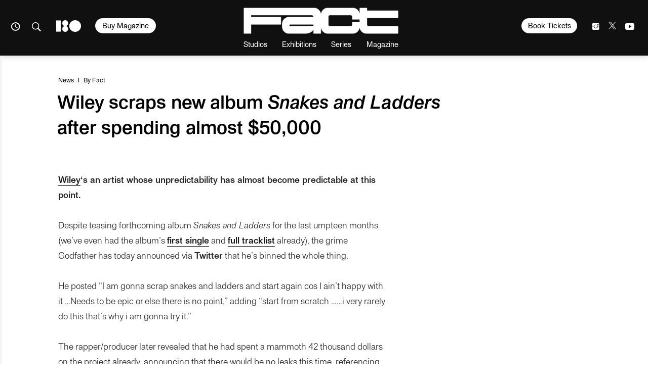

--- FILE ---
content_type: text/html; charset=UTF-8
request_url: https://www.factmag.com/2014/02/03/wiley-scraps-new-album-snakes-and-ladders-after-spending-almost-50000/
body_size: 24056
content:
<!DOCTYPE html>
<html class="wf-loading" lang="en-US">

<head>
	
			<script defer type="text/javascript" src="https://api.pirsch.io/pirsch-extended.js" id="pirschextendedjs" data-code="fhoFR9AoZVnhGNR0yNbVYvXO9uG7oLUm"></script>
	
	<meta charset="utf-8" />
	<meta name="viewport" content="width=device-width, initial-scale=1, maximum-scale=1" />
	<meta name="google-site-verification" content="rE6HbR3POlv4pCIZCpqc40vKV47gKm6-L4OF_BcDLNo" />

			<meta property="fb:pages" content="52725749686">
	
	
<meta name='robots' content='index, follow, max-image-preview:large, max-snippet:-1, max-video-preview:-1' />

	<!-- This site is optimized with the Yoast SEO plugin v23.3 - https://yoast.com/wordpress/plugins/seo/ -->
	<title>Wiley scraps new album Snakes and Ladders after spending almost $50,000 - Fact Magazine</title>
	<link rel="canonical" href="https://www.factmag.com/2014/02/03/wiley-scraps-new-album-snakes-and-ladders-after-spending-almost-50000/" />
	<meta property="og:locale" content="en_US" />
	<meta property="og:type" content="article" />
	<meta property="og:title" content="Wiley scraps new album Snakes and Ladders after spending almost $50,000 - Fact Magazine" />
	<meta property="og:description" content="Wiley&#8216;s an artist whose unpredictability has almost become predictable at this point. Despite teasing forthcoming album Snakes and Ladders for&hellip;" />
	<meta property="og:url" content="https://www.factmag.com/2014/02/03/wiley-scraps-new-album-snakes-and-ladders-after-spending-almost-50000/" />
	<meta property="og:site_name" content="Fact Magazine" />
	<meta property="article:publisher" content="https://www.facebook.com/FACTmagazine/" />
	<meta property="article:published_time" content="2014-02-03T17:37:53+00:00" />
	<meta property="article:modified_time" content="2016-11-29T09:57:41+00:00" />
	<meta property="og:image" content="https://factmag-images.s3.amazonaws.com/wp-content/uploads/2014/02/08001534/wiley-2.3.2014.jpg" />
	<meta property="og:image:width" content="685" />
	<meta property="og:image:height" content="365" />
	<meta property="og:image:type" content="image/jpeg" />
	<meta name="author" content="Fact" />
	<meta name="twitter:card" content="summary_large_image" />
	<meta name="twitter:creator" content="@FACTmag" />
	<meta name="twitter:site" content="@factmag" />
	<meta name="twitter:label1" content="Written by" />
	<meta name="twitter:data1" content="Fact" />
	<meta name="twitter:label2" content="Est. reading time" />
	<meta name="twitter:data2" content="1 minute" />
	<script type="application/ld+json" class="yoast-schema-graph">{"@context":"https://schema.org","@graph":[{"@type":"WebPage","@id":"https://www.factmag.com/2014/02/03/wiley-scraps-new-album-snakes-and-ladders-after-spending-almost-50000/","url":"https://www.factmag.com/2014/02/03/wiley-scraps-new-album-snakes-and-ladders-after-spending-almost-50000/","name":"Wiley scraps new album Snakes and Ladders after spending almost $50,000 - Fact Magazine","isPartOf":{"@id":"https://www.factmag.com/#website"},"primaryImageOfPage":{"@id":"https://www.factmag.com/2014/02/03/wiley-scraps-new-album-snakes-and-ladders-after-spending-almost-50000/#primaryimage"},"image":{"@id":"https://www.factmag.com/2014/02/03/wiley-scraps-new-album-snakes-and-ladders-after-spending-almost-50000/#primaryimage"},"thumbnailUrl":"https://factmag-images.s3.amazonaws.com/wp-content/uploads/2014/02/08001534/wiley-2.3.2014.jpg","datePublished":"2014-02-03T17:37:53+00:00","dateModified":"2016-11-29T09:57:41+00:00","author":{"@id":"https://www.factmag.com/#/schema/person/844383a7d95935b0b776006422984abb"},"breadcrumb":{"@id":"https://www.factmag.com/2014/02/03/wiley-scraps-new-album-snakes-and-ladders-after-spending-almost-50000/#breadcrumb"},"inLanguage":"en-US","potentialAction":[{"@type":"ReadAction","target":["https://www.factmag.com/2014/02/03/wiley-scraps-new-album-snakes-and-ladders-after-spending-almost-50000/"]}]},{"@type":"ImageObject","inLanguage":"en-US","@id":"https://www.factmag.com/2014/02/03/wiley-scraps-new-album-snakes-and-ladders-after-spending-almost-50000/#primaryimage","url":"https://factmag-images.s3.amazonaws.com/wp-content/uploads/2014/02/08001534/wiley-2.3.2014.jpg","contentUrl":"https://factmag-images.s3.amazonaws.com/wp-content/uploads/2014/02/08001534/wiley-2.3.2014.jpg","width":685,"height":365},{"@type":"BreadcrumbList","@id":"https://www.factmag.com/2014/02/03/wiley-scraps-new-album-snakes-and-ladders-after-spending-almost-50000/#breadcrumb","itemListElement":[{"@type":"ListItem","position":1,"name":"Home","item":"https://www.factmag.com/"},{"@type":"ListItem","position":2,"name":"Wiley scraps new album Snakes and Ladders after spending almost $50,000"}]},{"@type":"WebSite","@id":"https://www.factmag.com/#website","url":"https://www.factmag.com/","name":"FACT Magazine: Music News, New Music.","description":"Championing the new wave of electronic art","potentialAction":[{"@type":"SearchAction","target":{"@type":"EntryPoint","urlTemplate":"https://www.factmag.com/?s={search_term_string}"},"query-input":"required name=search_term_string"}],"inLanguage":"en-US"},{"@type":"Person","@id":"https://www.factmag.com/#/schema/person/844383a7d95935b0b776006422984abb","name":"Fact","image":{"@type":"ImageObject","inLanguage":"en-US","@id":"https://www.factmag.com/#/schema/person/image/3300ec6a5ae307ea4f0ed8c7ba4f33fa","url":"https://secure.gravatar.com/avatar/bc5540718313a3b91d9fce4f68b3f5e4?s=96&d=mm&r=g","contentUrl":"https://secure.gravatar.com/avatar/bc5540718313a3b91d9fce4f68b3f5e4?s=96&d=mm&r=g","caption":"Fact"},"sameAs":["https://x.com/FACTmag"],"url":"https://www.factmag.com/author/fact/"}]}</script>
	<!-- / Yoast SEO plugin. -->


<link rel="alternate" type="application/rss+xml" title="Fact Magazine &raquo; Feed" href="https://www.factmag.com/feed/" />
<link rel='stylesheet' id='wp-block-library-css' href='https://www.factmag.com/wp-includes/css/dist/block-library/style.min.css?ver=6.4.4' type='text/css' media='all' />
<style id='wp-block-library-inline-css' type='text/css'>
.has-text-align-justify{text-align:justify;}
</style>
<style id='co-authors-plus-coauthors-style-inline-css' type='text/css'>
.wp-block-co-authors-plus-coauthors.is-layout-flow [class*=wp-block-co-authors-plus]{display:inline}

</style>
<style id='co-authors-plus-avatar-style-inline-css' type='text/css'>
.wp-block-co-authors-plus-avatar :where(img){height:auto;max-width:100%;vertical-align:bottom}.wp-block-co-authors-plus-coauthors.is-layout-flow .wp-block-co-authors-plus-avatar :where(img){vertical-align:middle}.wp-block-co-authors-plus-avatar:is(.alignleft,.alignright){display:table}.wp-block-co-authors-plus-avatar.aligncenter{display:table;margin-inline:auto}

</style>
<style id='co-authors-plus-image-style-inline-css' type='text/css'>
.wp-block-co-authors-plus-image{margin-bottom:0}.wp-block-co-authors-plus-image :where(img){height:auto;max-width:100%;vertical-align:bottom}.wp-block-co-authors-plus-coauthors.is-layout-flow .wp-block-co-authors-plus-image :where(img){vertical-align:middle}.wp-block-co-authors-plus-image:is(.alignfull,.alignwide) :where(img){width:100%}.wp-block-co-authors-plus-image:is(.alignleft,.alignright){display:table}.wp-block-co-authors-plus-image.aligncenter{display:table;margin-inline:auto}

</style>
<link rel='stylesheet' id='mediaelement-css' href='https://www.factmag.com/wp-includes/js/mediaelement/mediaelementplayer-legacy.min.css?ver=4.2.17' type='text/css' media='all' />
<link rel='stylesheet' id='wp-mediaelement-css' href='https://www.factmag.com/wp-includes/js/mediaelement/wp-mediaelement.min.css?ver=6.4.4' type='text/css' media='all' />
<style id='jetpack-sharing-buttons-style-inline-css' type='text/css'>
.jetpack-sharing-buttons__services-list{display:flex;flex-direction:row;flex-wrap:wrap;gap:0;list-style-type:none;margin:5px;padding:0}.jetpack-sharing-buttons__services-list.has-small-icon-size{font-size:12px}.jetpack-sharing-buttons__services-list.has-normal-icon-size{font-size:16px}.jetpack-sharing-buttons__services-list.has-large-icon-size{font-size:24px}.jetpack-sharing-buttons__services-list.has-huge-icon-size{font-size:36px}@media print{.jetpack-sharing-buttons__services-list{display:none!important}}.editor-styles-wrapper .wp-block-jetpack-sharing-buttons{gap:0;padding-inline-start:0}ul.jetpack-sharing-buttons__services-list.has-background{padding:1.25em 2.375em}
</style>
<style id='classic-theme-styles-inline-css' type='text/css'>
/*! This file is auto-generated */
.wp-block-button__link{color:#fff;background-color:#32373c;border-radius:9999px;box-shadow:none;text-decoration:none;padding:calc(.667em + 2px) calc(1.333em + 2px);font-size:1.125em}.wp-block-file__button{background:#32373c;color:#fff;text-decoration:none}
</style>
<style id='global-styles-inline-css' type='text/css'>
body{--wp--preset--color--black: #000000;--wp--preset--color--cyan-bluish-gray: #abb8c3;--wp--preset--color--white: #ffffff;--wp--preset--color--pale-pink: #f78da7;--wp--preset--color--vivid-red: #cf2e2e;--wp--preset--color--luminous-vivid-orange: #ff6900;--wp--preset--color--luminous-vivid-amber: #fcb900;--wp--preset--color--light-green-cyan: #7bdcb5;--wp--preset--color--vivid-green-cyan: #00d084;--wp--preset--color--pale-cyan-blue: #8ed1fc;--wp--preset--color--vivid-cyan-blue: #0693e3;--wp--preset--color--vivid-purple: #9b51e0;--wp--preset--gradient--vivid-cyan-blue-to-vivid-purple: linear-gradient(135deg,rgba(6,147,227,1) 0%,rgb(155,81,224) 100%);--wp--preset--gradient--light-green-cyan-to-vivid-green-cyan: linear-gradient(135deg,rgb(122,220,180) 0%,rgb(0,208,130) 100%);--wp--preset--gradient--luminous-vivid-amber-to-luminous-vivid-orange: linear-gradient(135deg,rgba(252,185,0,1) 0%,rgba(255,105,0,1) 100%);--wp--preset--gradient--luminous-vivid-orange-to-vivid-red: linear-gradient(135deg,rgba(255,105,0,1) 0%,rgb(207,46,46) 100%);--wp--preset--gradient--very-light-gray-to-cyan-bluish-gray: linear-gradient(135deg,rgb(238,238,238) 0%,rgb(169,184,195) 100%);--wp--preset--gradient--cool-to-warm-spectrum: linear-gradient(135deg,rgb(74,234,220) 0%,rgb(151,120,209) 20%,rgb(207,42,186) 40%,rgb(238,44,130) 60%,rgb(251,105,98) 80%,rgb(254,248,76) 100%);--wp--preset--gradient--blush-light-purple: linear-gradient(135deg,rgb(255,206,236) 0%,rgb(152,150,240) 100%);--wp--preset--gradient--blush-bordeaux: linear-gradient(135deg,rgb(254,205,165) 0%,rgb(254,45,45) 50%,rgb(107,0,62) 100%);--wp--preset--gradient--luminous-dusk: linear-gradient(135deg,rgb(255,203,112) 0%,rgb(199,81,192) 50%,rgb(65,88,208) 100%);--wp--preset--gradient--pale-ocean: linear-gradient(135deg,rgb(255,245,203) 0%,rgb(182,227,212) 50%,rgb(51,167,181) 100%);--wp--preset--gradient--electric-grass: linear-gradient(135deg,rgb(202,248,128) 0%,rgb(113,206,126) 100%);--wp--preset--gradient--midnight: linear-gradient(135deg,rgb(2,3,129) 0%,rgb(40,116,252) 100%);--wp--preset--font-size--small: 13px;--wp--preset--font-size--medium: 20px;--wp--preset--font-size--large: 36px;--wp--preset--font-size--x-large: 42px;--wp--preset--spacing--20: 0.44rem;--wp--preset--spacing--30: 0.67rem;--wp--preset--spacing--40: 1rem;--wp--preset--spacing--50: 1.5rem;--wp--preset--spacing--60: 2.25rem;--wp--preset--spacing--70: 3.38rem;--wp--preset--spacing--80: 5.06rem;--wp--preset--shadow--natural: 6px 6px 9px rgba(0, 0, 0, 0.2);--wp--preset--shadow--deep: 12px 12px 50px rgba(0, 0, 0, 0.4);--wp--preset--shadow--sharp: 6px 6px 0px rgba(0, 0, 0, 0.2);--wp--preset--shadow--outlined: 6px 6px 0px -3px rgba(255, 255, 255, 1), 6px 6px rgba(0, 0, 0, 1);--wp--preset--shadow--crisp: 6px 6px 0px rgba(0, 0, 0, 1);}:where(.is-layout-flex){gap: 0.5em;}:where(.is-layout-grid){gap: 0.5em;}body .is-layout-flow > .alignleft{float: left;margin-inline-start: 0;margin-inline-end: 2em;}body .is-layout-flow > .alignright{float: right;margin-inline-start: 2em;margin-inline-end: 0;}body .is-layout-flow > .aligncenter{margin-left: auto !important;margin-right: auto !important;}body .is-layout-constrained > .alignleft{float: left;margin-inline-start: 0;margin-inline-end: 2em;}body .is-layout-constrained > .alignright{float: right;margin-inline-start: 2em;margin-inline-end: 0;}body .is-layout-constrained > .aligncenter{margin-left: auto !important;margin-right: auto !important;}body .is-layout-constrained > :where(:not(.alignleft):not(.alignright):not(.alignfull)){max-width: var(--wp--style--global--content-size);margin-left: auto !important;margin-right: auto !important;}body .is-layout-constrained > .alignwide{max-width: var(--wp--style--global--wide-size);}body .is-layout-flex{display: flex;}body .is-layout-flex{flex-wrap: wrap;align-items: center;}body .is-layout-flex > *{margin: 0;}body .is-layout-grid{display: grid;}body .is-layout-grid > *{margin: 0;}:where(.wp-block-columns.is-layout-flex){gap: 2em;}:where(.wp-block-columns.is-layout-grid){gap: 2em;}:where(.wp-block-post-template.is-layout-flex){gap: 1.25em;}:where(.wp-block-post-template.is-layout-grid){gap: 1.25em;}.has-black-color{color: var(--wp--preset--color--black) !important;}.has-cyan-bluish-gray-color{color: var(--wp--preset--color--cyan-bluish-gray) !important;}.has-white-color{color: var(--wp--preset--color--white) !important;}.has-pale-pink-color{color: var(--wp--preset--color--pale-pink) !important;}.has-vivid-red-color{color: var(--wp--preset--color--vivid-red) !important;}.has-luminous-vivid-orange-color{color: var(--wp--preset--color--luminous-vivid-orange) !important;}.has-luminous-vivid-amber-color{color: var(--wp--preset--color--luminous-vivid-amber) !important;}.has-light-green-cyan-color{color: var(--wp--preset--color--light-green-cyan) !important;}.has-vivid-green-cyan-color{color: var(--wp--preset--color--vivid-green-cyan) !important;}.has-pale-cyan-blue-color{color: var(--wp--preset--color--pale-cyan-blue) !important;}.has-vivid-cyan-blue-color{color: var(--wp--preset--color--vivid-cyan-blue) !important;}.has-vivid-purple-color{color: var(--wp--preset--color--vivid-purple) !important;}.has-black-background-color{background-color: var(--wp--preset--color--black) !important;}.has-cyan-bluish-gray-background-color{background-color: var(--wp--preset--color--cyan-bluish-gray) !important;}.has-white-background-color{background-color: var(--wp--preset--color--white) !important;}.has-pale-pink-background-color{background-color: var(--wp--preset--color--pale-pink) !important;}.has-vivid-red-background-color{background-color: var(--wp--preset--color--vivid-red) !important;}.has-luminous-vivid-orange-background-color{background-color: var(--wp--preset--color--luminous-vivid-orange) !important;}.has-luminous-vivid-amber-background-color{background-color: var(--wp--preset--color--luminous-vivid-amber) !important;}.has-light-green-cyan-background-color{background-color: var(--wp--preset--color--light-green-cyan) !important;}.has-vivid-green-cyan-background-color{background-color: var(--wp--preset--color--vivid-green-cyan) !important;}.has-pale-cyan-blue-background-color{background-color: var(--wp--preset--color--pale-cyan-blue) !important;}.has-vivid-cyan-blue-background-color{background-color: var(--wp--preset--color--vivid-cyan-blue) !important;}.has-vivid-purple-background-color{background-color: var(--wp--preset--color--vivid-purple) !important;}.has-black-border-color{border-color: var(--wp--preset--color--black) !important;}.has-cyan-bluish-gray-border-color{border-color: var(--wp--preset--color--cyan-bluish-gray) !important;}.has-white-border-color{border-color: var(--wp--preset--color--white) !important;}.has-pale-pink-border-color{border-color: var(--wp--preset--color--pale-pink) !important;}.has-vivid-red-border-color{border-color: var(--wp--preset--color--vivid-red) !important;}.has-luminous-vivid-orange-border-color{border-color: var(--wp--preset--color--luminous-vivid-orange) !important;}.has-luminous-vivid-amber-border-color{border-color: var(--wp--preset--color--luminous-vivid-amber) !important;}.has-light-green-cyan-border-color{border-color: var(--wp--preset--color--light-green-cyan) !important;}.has-vivid-green-cyan-border-color{border-color: var(--wp--preset--color--vivid-green-cyan) !important;}.has-pale-cyan-blue-border-color{border-color: var(--wp--preset--color--pale-cyan-blue) !important;}.has-vivid-cyan-blue-border-color{border-color: var(--wp--preset--color--vivid-cyan-blue) !important;}.has-vivid-purple-border-color{border-color: var(--wp--preset--color--vivid-purple) !important;}.has-vivid-cyan-blue-to-vivid-purple-gradient-background{background: var(--wp--preset--gradient--vivid-cyan-blue-to-vivid-purple) !important;}.has-light-green-cyan-to-vivid-green-cyan-gradient-background{background: var(--wp--preset--gradient--light-green-cyan-to-vivid-green-cyan) !important;}.has-luminous-vivid-amber-to-luminous-vivid-orange-gradient-background{background: var(--wp--preset--gradient--luminous-vivid-amber-to-luminous-vivid-orange) !important;}.has-luminous-vivid-orange-to-vivid-red-gradient-background{background: var(--wp--preset--gradient--luminous-vivid-orange-to-vivid-red) !important;}.has-very-light-gray-to-cyan-bluish-gray-gradient-background{background: var(--wp--preset--gradient--very-light-gray-to-cyan-bluish-gray) !important;}.has-cool-to-warm-spectrum-gradient-background{background: var(--wp--preset--gradient--cool-to-warm-spectrum) !important;}.has-blush-light-purple-gradient-background{background: var(--wp--preset--gradient--blush-light-purple) !important;}.has-blush-bordeaux-gradient-background{background: var(--wp--preset--gradient--blush-bordeaux) !important;}.has-luminous-dusk-gradient-background{background: var(--wp--preset--gradient--luminous-dusk) !important;}.has-pale-ocean-gradient-background{background: var(--wp--preset--gradient--pale-ocean) !important;}.has-electric-grass-gradient-background{background: var(--wp--preset--gradient--electric-grass) !important;}.has-midnight-gradient-background{background: var(--wp--preset--gradient--midnight) !important;}.has-small-font-size{font-size: var(--wp--preset--font-size--small) !important;}.has-medium-font-size{font-size: var(--wp--preset--font-size--medium) !important;}.has-large-font-size{font-size: var(--wp--preset--font-size--large) !important;}.has-x-large-font-size{font-size: var(--wp--preset--font-size--x-large) !important;}
.wp-block-navigation a:where(:not(.wp-element-button)){color: inherit;}
:where(.wp-block-post-template.is-layout-flex){gap: 1.25em;}:where(.wp-block-post-template.is-layout-grid){gap: 1.25em;}
:where(.wp-block-columns.is-layout-flex){gap: 2em;}:where(.wp-block-columns.is-layout-grid){gap: 2em;}
.wp-block-pullquote{font-size: 1.5em;line-height: 1.6;}
</style>
<link rel='stylesheet' id='vfp-ministyle-css' href='https://www.factmag.com/wp-content/themes/vfp/css/style-bold.min.css?ver=1a33a3fc' type='text/css' media='all' />
<script type="text/javascript" id="cookie-law-info-js-extra">
/* <![CDATA[ */
var _ckyConfig = {"_ipData":[],"_assetsURL":"https:\/\/www.factmag.com\/wp-content\/plugins\/cookie-law-info\/lite\/frontend\/images\/","_publicURL":"https:\/\/www.factmag.com","_expiry":"365","_categories":[{"name":"Necessary","slug":"necessary","isNecessary":true,"ccpaDoNotSell":true,"cookies":[{"cookieID":"cookieyes-consent","domain":"www.factmag.com","provider":""},{"cookieID":"PHPSESSID","domain":"www.factmag.com","provider":""},{"cookieID":"csrftoken","domain":".mixcloud.com","provider":""}],"active":true,"defaultConsent":{"gdpr":true,"ccpa":true}},{"name":"Functional","slug":"functional","isNecessary":false,"ccpaDoNotSell":true,"cookies":[{"cookieID":"__cf_bm","domain":".fonts.net","provider":""},{"cookieID":"mx_t","domain":".mixcloud.com","provider":""},{"cookieID":"previmpr","domain":".mixcloud.com","provider":""},{"cookieID":"chid","domain":".mixcloud.com","provider":""}],"active":true,"defaultConsent":{"gdpr":false,"ccpa":false}},{"name":"Analytics","slug":"analytics","isNecessary":false,"ccpaDoNotSell":true,"cookies":[{"cookieID":"_ga","domain":".factmag.com","provider":""},{"cookieID":"_gid","domain":".factmag.com","provider":""},{"cookieID":"CONSENT","domain":".youtube.com","provider":""}],"active":true,"defaultConsent":{"gdpr":false,"ccpa":false}},{"name":"Performance","slug":"performance","isNecessary":false,"ccpaDoNotSell":true,"cookies":[{"cookieID":"_gat","domain":".factmag.com","provider":""}],"active":true,"defaultConsent":{"gdpr":false,"ccpa":false}},{"name":"Advertisement","slug":"advertisement","isNecessary":false,"ccpaDoNotSell":true,"cookies":[{"cookieID":"YSC","domain":".youtube.com","provider":""},{"cookieID":"VISITOR_INFO1_LIVE","domain":".youtube.com","provider":""},{"cookieID":"personalization_id","domain":".twitter.com","provider":""},{"cookieID":"_fbp","domain":".factmag.com","provider":""},{"cookieID":"mc","domain":".quantserve.com","provider":""},{"cookieID":"__qca","domain":".factmag.com","provider":""},{"cookieID":"yt-remote-device-id","domain":"youtube.com","provider":""},{"cookieID":"yt.innertube::requests","domain":"youtube.com","provider":""},{"cookieID":"yt.innertube::nextId","domain":"youtube.com","provider":""},{"cookieID":"yt-remote-connected-devices","domain":"youtube.com","provider":""},{"cookieID":"muc_ads","domain":".t.co","provider":""}],"active":true,"defaultConsent":{"gdpr":false,"ccpa":false}}],"_activeLaw":"gdpr","_rootDomain":"","_block":"1","_showBanner":"1","_bannerConfig":{"settings":{"type":"box","preferenceCenterType":"popup","position":"bottom-left","applicableLaw":"gdpr"},"behaviours":{"reloadBannerOnAccept":false,"loadAnalyticsByDefault":false,"animations":{"onLoad":"animate","onHide":"sticky"}},"config":{"revisitConsent":{"status":false,"tag":"revisit-consent","position":"bottom-left","meta":{"url":"#"},"styles":{"background-color":"#0056A7"},"elements":{"title":{"type":"text","tag":"revisit-consent-title","status":true,"styles":{"color":"#0056a7"}}}},"preferenceCenter":{"toggle":{"status":true,"tag":"detail-category-toggle","type":"toggle","states":{"active":{"styles":{"background-color":"#1863DC"}},"inactive":{"styles":{"background-color":"#D0D5D2"}}}}},"categoryPreview":{"status":false,"toggle":{"status":true,"tag":"detail-category-preview-toggle","type":"toggle","states":{"active":{"styles":{"background-color":"#1863DC"}},"inactive":{"styles":{"background-color":"#D0D5D2"}}}}},"videoPlaceholder":{"status":true,"styles":{"background-color":"#000000","border-color":"#000000cc","color":"#ffffff"}},"readMore":{"status":false,"tag":"readmore-button","type":"link","meta":{"noFollow":true,"newTab":true},"styles":{"color":"#1863DC","background-color":"transparent","border-color":"transparent"}},"auditTable":{"status":false},"optOption":{"status":true,"toggle":{"status":true,"tag":"optout-option-toggle","type":"toggle","states":{"active":{"styles":{"background-color":"#1863dc"}},"inactive":{"styles":{"background-color":"#FFFFFF"}}}}}}},"_version":"3.2.6","_logConsent":"1","_tags":[{"tag":"accept-button","styles":{"color":"#FFFFFF","background-color":"#000000","border-color":"#000000"}},{"tag":"reject-button","styles":{"color":"#5E5E5E","background-color":"#E6E6E6","border-color":"#E6E6E6"}},{"tag":"settings-button","styles":{"color":"#5E5E5E","background-color":"#E6E6E6","border-color":"#E6E6E6"}},{"tag":"readmore-button","styles":{"color":"#1863DC","background-color":"transparent","border-color":"transparent"}},{"tag":"donotsell-button","styles":{"color":"#1863DC","background-color":"transparent","border-color":"transparent"}},{"tag":"accept-button","styles":{"color":"#FFFFFF","background-color":"#000000","border-color":"#000000"}},{"tag":"revisit-consent","styles":{"background-color":"#0056A7"}}],"_shortCodes":[{"key":"cky_readmore","content":"<a href=\"#\" class=\"cky-policy\" aria-label=\"Read More\" target=\"_blank\" rel=\"noopener\" data-cky-tag=\"readmore-button\">Read More<\/a>","tag":"readmore-button","status":false,"attributes":{"rel":"nofollow","target":"_blank"}},{"key":"cky_show_desc","content":"<button class=\"cky-show-desc-btn\" data-cky-tag=\"show-desc-button\" aria-label=\"Show more\">Show more<\/button>","tag":"show-desc-button","status":true,"attributes":[]},{"key":"cky_hide_desc","content":"<button class=\"cky-show-desc-btn\" data-cky-tag=\"hide-desc-button\" aria-label=\"Show less\">Show less<\/button>","tag":"hide-desc-button","status":true,"attributes":[]},{"key":"cky_category_toggle_label","content":"[cky_{{status}}_category_label] [cky_preference_{{category_slug}}_title]","tag":"","status":true,"attributes":[]},{"key":"cky_enable_category_label","content":"Enable","tag":"","status":true,"attributes":[]},{"key":"cky_disable_category_label","content":"Disable","tag":"","status":true,"attributes":[]},{"key":"cky_video_placeholder","content":"<div class=\"video-placeholder-normal\" data-cky-tag=\"video-placeholder\" id=\"[UNIQUEID]\"><p class=\"video-placeholder-text-normal\" data-cky-tag=\"placeholder-title\">Please accept the cookie consent<\/p><\/div>","tag":"","status":true,"attributes":[]},{"key":"cky_enable_optout_label","content":"Enable","tag":"","status":true,"attributes":[]},{"key":"cky_disable_optout_label","content":"Disable","tag":"","status":true,"attributes":[]},{"key":"cky_optout_toggle_label","content":"[cky_{{status}}_optout_label] [cky_optout_option_title]","tag":"","status":true,"attributes":[]},{"key":"cky_optout_option_title","content":"Do Not Sell or Share My Personal Information","tag":"","status":true,"attributes":[]},{"key":"cky_optout_close_label","content":"Close","tag":"","status":true,"attributes":[]}],"_rtl":"","_language":"en","_providersToBlock":[]};
var _ckyStyles = {"css":".cky-overlay{background: #000000; opacity: 0.4; position: fixed; top: 0; left: 0; width: 100%; height: 100%; z-index: 99999999;}.cky-hide{display: none;}.cky-btn-revisit-wrapper{display: flex; align-items: center; justify-content: center; background: #0056a7; width: 45px; height: 45px; border-radius: 50%; position: fixed; z-index: 999999; cursor: pointer;}.cky-revisit-bottom-left{bottom: 15px; left: 15px;}.cky-revisit-bottom-right{bottom: 15px; right: 15px;}.cky-btn-revisit-wrapper .cky-btn-revisit{display: flex; align-items: center; justify-content: center; background: none; border: none; cursor: pointer; position: relative; margin: 0; padding: 0;}.cky-btn-revisit-wrapper .cky-btn-revisit img{max-width: fit-content; margin: 0; height: 30px; width: 30px;}.cky-revisit-bottom-left:hover::before{content: attr(data-tooltip); position: absolute; background: #4e4b66; color: #ffffff; left: calc(100% + 7px); font-size: 12px; line-height: 16px; width: max-content; padding: 4px 8px; border-radius: 4px;}.cky-revisit-bottom-left:hover::after{position: absolute; content: \"\"; border: 5px solid transparent; left: calc(100% + 2px); border-left-width: 0; border-right-color: #4e4b66;}.cky-revisit-bottom-right:hover::before{content: attr(data-tooltip); position: absolute; background: #4e4b66; color: #ffffff; right: calc(100% + 7px); font-size: 12px; line-height: 16px; width: max-content; padding: 4px 8px; border-radius: 4px;}.cky-revisit-bottom-right:hover::after{position: absolute; content: \"\"; border: 5px solid transparent; right: calc(100% + 2px); border-right-width: 0; border-left-color: #4e4b66;}.cky-revisit-hide{display: none;}.cky-consent-container{position: fixed; width: 440px; box-sizing: border-box; z-index: 9999999; border-radius: 6px;}.cky-consent-container .cky-consent-bar{background: #ffffff; border: 1px solid; padding: 20px 26px; box-shadow: 0 -1px 10px 0 #acabab4d; border-radius: 6px;}.cky-box-bottom-left{bottom: 40px; left: 40px;}.cky-box-bottom-right{bottom: 40px; right: 40px;}.cky-box-top-left{top: 40px; left: 40px;}.cky-box-top-right{top: 40px; right: 40px;}.cky-custom-brand-logo-wrapper .cky-custom-brand-logo{width: 100px; height: auto; margin: 0 0 12px 0;}.cky-notice .cky-title{color: #212121; font-weight: 700; font-size: 18px; line-height: 24px; margin: 0 0 12px 0;}.cky-notice-des *,.cky-preference-content-wrapper *,.cky-accordion-header-des *,.cky-gpc-wrapper .cky-gpc-desc *{font-size: 14px;}.cky-notice-des{color: #212121; font-size: 14px; line-height: 24px; font-weight: 400;}.cky-notice-des img{height: 25px; width: 25px;}.cky-consent-bar .cky-notice-des p,.cky-gpc-wrapper .cky-gpc-desc p,.cky-preference-body-wrapper .cky-preference-content-wrapper p,.cky-accordion-header-wrapper .cky-accordion-header-des p,.cky-cookie-des-table li div:last-child p{color: inherit; margin-top: 0; overflow-wrap: break-word;}.cky-notice-des P:last-child,.cky-preference-content-wrapper p:last-child,.cky-cookie-des-table li div:last-child p:last-child,.cky-gpc-wrapper .cky-gpc-desc p:last-child{margin-bottom: 0;}.cky-notice-des a.cky-policy,.cky-notice-des button.cky-policy{font-size: 14px; color: #1863dc; white-space: nowrap; cursor: pointer; background: transparent; border: 1px solid; text-decoration: underline;}.cky-notice-des button.cky-policy{padding: 0;}.cky-notice-des a.cky-policy:focus-visible,.cky-notice-des button.cky-policy:focus-visible,.cky-preference-content-wrapper .cky-show-desc-btn:focus-visible,.cky-accordion-header .cky-accordion-btn:focus-visible,.cky-preference-header .cky-btn-close:focus-visible,.cky-switch input[type=\"checkbox\"]:focus-visible,.cky-footer-wrapper a:focus-visible,.cky-btn:focus-visible{outline: 2px solid #1863dc; outline-offset: 2px;}.cky-btn:focus:not(:focus-visible),.cky-accordion-header .cky-accordion-btn:focus:not(:focus-visible),.cky-preference-content-wrapper .cky-show-desc-btn:focus:not(:focus-visible),.cky-btn-revisit-wrapper .cky-btn-revisit:focus:not(:focus-visible),.cky-preference-header .cky-btn-close:focus:not(:focus-visible),.cky-consent-bar .cky-banner-btn-close:focus:not(:focus-visible){outline: 0;}button.cky-show-desc-btn:not(:hover):not(:active){color: #1863dc; background: transparent;}button.cky-accordion-btn:not(:hover):not(:active),button.cky-banner-btn-close:not(:hover):not(:active),button.cky-btn-revisit:not(:hover):not(:active),button.cky-btn-close:not(:hover):not(:active){background: transparent;}.cky-consent-bar button:hover,.cky-modal.cky-modal-open button:hover,.cky-consent-bar button:focus,.cky-modal.cky-modal-open button:focus{text-decoration: none;}.cky-notice-btn-wrapper{display: flex; justify-content: flex-start; align-items: center; flex-wrap: wrap; margin-top: 16px;}.cky-notice-btn-wrapper .cky-btn{text-shadow: none; box-shadow: none;}.cky-btn{flex: auto; max-width: 100%; font-size: 14px; font-family: inherit; line-height: 24px; padding: 8px; font-weight: 500; margin: 0 8px 0 0; border-radius: 2px; cursor: pointer; text-align: center; text-transform: none; min-height: 0;}.cky-btn:hover{opacity: 0.8;}.cky-btn-customize{color: #1863dc; background: transparent; border: 2px solid #1863dc;}.cky-btn-reject{color: #1863dc; background: transparent; border: 2px solid #1863dc;}.cky-btn-accept{background: #1863dc; color: #ffffff; border: 2px solid #1863dc;}.cky-btn:last-child{margin-right: 0;}@media (max-width: 576px){.cky-box-bottom-left{bottom: 0; left: 0;}.cky-box-bottom-right{bottom: 0; right: 0;}.cky-box-top-left{top: 0; left: 0;}.cky-box-top-right{top: 0; right: 0;}}@media (max-width: 440px){.cky-box-bottom-left, .cky-box-bottom-right, .cky-box-top-left, .cky-box-top-right{width: 100%; max-width: 100%;}.cky-consent-container .cky-consent-bar{padding: 20px 0;}.cky-custom-brand-logo-wrapper, .cky-notice .cky-title, .cky-notice-des, .cky-notice-btn-wrapper{padding: 0 24px;}.cky-notice-des{max-height: 40vh; overflow-y: scroll;}.cky-notice-btn-wrapper{flex-direction: column; margin-top: 0;}.cky-btn{width: 100%; margin: 10px 0 0 0;}.cky-notice-btn-wrapper .cky-btn-customize{order: 2;}.cky-notice-btn-wrapper .cky-btn-reject{order: 3;}.cky-notice-btn-wrapper .cky-btn-accept{order: 1; margin-top: 16px;}}@media (max-width: 352px){.cky-notice .cky-title{font-size: 16px;}.cky-notice-des *{font-size: 12px;}.cky-notice-des, .cky-btn{font-size: 12px;}}.cky-modal.cky-modal-open{display: flex; visibility: visible; -webkit-transform: translate(-50%, -50%); -moz-transform: translate(-50%, -50%); -ms-transform: translate(-50%, -50%); -o-transform: translate(-50%, -50%); transform: translate(-50%, -50%); top: 50%; left: 50%; transition: all 1s ease;}.cky-modal{box-shadow: 0 32px 68px rgba(0, 0, 0, 0.3); margin: 0 auto; position: fixed; max-width: 100%; background: #ffffff; top: 50%; box-sizing: border-box; border-radius: 6px; z-index: 999999999; color: #212121; -webkit-transform: translate(-50%, 100%); -moz-transform: translate(-50%, 100%); -ms-transform: translate(-50%, 100%); -o-transform: translate(-50%, 100%); transform: translate(-50%, 100%); visibility: hidden; transition: all 0s ease;}.cky-preference-center{max-height: 79vh; overflow: hidden; width: 845px; overflow: hidden; flex: 1 1 0; display: flex; flex-direction: column; border-radius: 6px;}.cky-preference-header{display: flex; align-items: center; justify-content: space-between; padding: 22px 24px; border-bottom: 1px solid;}.cky-preference-header .cky-preference-title{font-size: 18px; font-weight: 700; line-height: 24px;}.cky-preference-header .cky-btn-close{margin: 0; cursor: pointer; vertical-align: middle; padding: 0; background: none; border: none; width: auto; height: auto; min-height: 0; line-height: 0; text-shadow: none; box-shadow: none;}.cky-preference-header .cky-btn-close img{margin: 0; height: 10px; width: 10px;}.cky-preference-body-wrapper{padding: 0 24px; flex: 1; overflow: auto; box-sizing: border-box;}.cky-preference-content-wrapper,.cky-gpc-wrapper .cky-gpc-desc{font-size: 14px; line-height: 24px; font-weight: 400; padding: 12px 0;}.cky-preference-content-wrapper{border-bottom: 1px solid;}.cky-preference-content-wrapper img{height: 25px; width: 25px;}.cky-preference-content-wrapper .cky-show-desc-btn{font-size: 14px; font-family: inherit; color: #1863dc; text-decoration: none; line-height: 24px; padding: 0; margin: 0; white-space: nowrap; cursor: pointer; background: transparent; border-color: transparent; text-transform: none; min-height: 0; text-shadow: none; box-shadow: none;}.cky-accordion-wrapper{margin-bottom: 10px;}.cky-accordion{border-bottom: 1px solid;}.cky-accordion:last-child{border-bottom: none;}.cky-accordion .cky-accordion-item{display: flex; margin-top: 10px;}.cky-accordion .cky-accordion-body{display: none;}.cky-accordion.cky-accordion-active .cky-accordion-body{display: block; padding: 0 22px; margin-bottom: 16px;}.cky-accordion-header-wrapper{cursor: pointer; width: 100%;}.cky-accordion-item .cky-accordion-header{display: flex; justify-content: space-between; align-items: center;}.cky-accordion-header .cky-accordion-btn{font-size: 16px; font-family: inherit; color: #212121; line-height: 24px; background: none; border: none; font-weight: 700; padding: 0; margin: 0; cursor: pointer; text-transform: none; min-height: 0; text-shadow: none; box-shadow: none;}.cky-accordion-header .cky-always-active{color: #008000; font-weight: 600; line-height: 24px; font-size: 14px;}.cky-accordion-header-des{font-size: 14px; line-height: 24px; margin: 10px 0 16px 0;}.cky-accordion-chevron{margin-right: 22px; position: relative; cursor: pointer;}.cky-accordion-chevron-hide{display: none;}.cky-accordion .cky-accordion-chevron i::before{content: \"\"; position: absolute; border-right: 1.4px solid; border-bottom: 1.4px solid; border-color: inherit; height: 6px; width: 6px; -webkit-transform: rotate(-45deg); -moz-transform: rotate(-45deg); -ms-transform: rotate(-45deg); -o-transform: rotate(-45deg); transform: rotate(-45deg); transition: all 0.2s ease-in-out; top: 8px;}.cky-accordion.cky-accordion-active .cky-accordion-chevron i::before{-webkit-transform: rotate(45deg); -moz-transform: rotate(45deg); -ms-transform: rotate(45deg); -o-transform: rotate(45deg); transform: rotate(45deg);}.cky-audit-table{background: #f4f4f4; border-radius: 6px;}.cky-audit-table .cky-empty-cookies-text{color: inherit; font-size: 12px; line-height: 24px; margin: 0; padding: 10px;}.cky-audit-table .cky-cookie-des-table{font-size: 12px; line-height: 24px; font-weight: normal; padding: 15px 10px; border-bottom: 1px solid; border-bottom-color: inherit; margin: 0;}.cky-audit-table .cky-cookie-des-table:last-child{border-bottom: none;}.cky-audit-table .cky-cookie-des-table li{list-style-type: none; display: flex; padding: 3px 0;}.cky-audit-table .cky-cookie-des-table li:first-child{padding-top: 0;}.cky-cookie-des-table li div:first-child{width: 100px; font-weight: 600; word-break: break-word; word-wrap: break-word;}.cky-cookie-des-table li div:last-child{flex: 1; word-break: break-word; word-wrap: break-word; margin-left: 8px;}.cky-footer-shadow{display: block; width: 100%; height: 40px; background: linear-gradient(180deg, rgba(255, 255, 255, 0) 0%, #ffffff 100%); position: absolute; bottom: calc(100% - 1px);}.cky-footer-wrapper{position: relative;}.cky-prefrence-btn-wrapper{display: flex; flex-wrap: wrap; align-items: center; justify-content: center; padding: 22px 24px; border-top: 1px solid;}.cky-prefrence-btn-wrapper .cky-btn{flex: auto; max-width: 100%; text-shadow: none; box-shadow: none;}.cky-btn-preferences{color: #1863dc; background: transparent; border: 2px solid #1863dc;}.cky-preference-header,.cky-preference-body-wrapper,.cky-preference-content-wrapper,.cky-accordion-wrapper,.cky-accordion,.cky-accordion-wrapper,.cky-footer-wrapper,.cky-prefrence-btn-wrapper{border-color: inherit;}@media (max-width: 845px){.cky-modal{max-width: calc(100% - 16px);}}@media (max-width: 576px){.cky-modal{max-width: 100%;}.cky-preference-center{max-height: 100vh;}.cky-prefrence-btn-wrapper{flex-direction: column;}.cky-accordion.cky-accordion-active .cky-accordion-body{padding-right: 0;}.cky-prefrence-btn-wrapper .cky-btn{width: 100%; margin: 10px 0 0 0;}.cky-prefrence-btn-wrapper .cky-btn-reject{order: 3;}.cky-prefrence-btn-wrapper .cky-btn-accept{order: 1; margin-top: 0;}.cky-prefrence-btn-wrapper .cky-btn-preferences{order: 2;}}@media (max-width: 425px){.cky-accordion-chevron{margin-right: 15px;}.cky-notice-btn-wrapper{margin-top: 0;}.cky-accordion.cky-accordion-active .cky-accordion-body{padding: 0 15px;}}@media (max-width: 352px){.cky-preference-header .cky-preference-title{font-size: 16px;}.cky-preference-header{padding: 16px 24px;}.cky-preference-content-wrapper *, .cky-accordion-header-des *{font-size: 12px;}.cky-preference-content-wrapper, .cky-preference-content-wrapper .cky-show-more, .cky-accordion-header .cky-always-active, .cky-accordion-header-des, .cky-preference-content-wrapper .cky-show-desc-btn, .cky-notice-des a.cky-policy{font-size: 12px;}.cky-accordion-header .cky-accordion-btn{font-size: 14px;}}.cky-switch{display: flex;}.cky-switch input[type=\"checkbox\"]{position: relative; width: 44px; height: 24px; margin: 0; background: #d0d5d2; -webkit-appearance: none; border-radius: 50px; cursor: pointer; outline: 0; border: none; top: 0;}.cky-switch input[type=\"checkbox\"]:checked{background: #1863dc;}.cky-switch input[type=\"checkbox\"]:before{position: absolute; content: \"\"; height: 20px; width: 20px; left: 2px; bottom: 2px; border-radius: 50%; background-color: white; -webkit-transition: 0.4s; transition: 0.4s; margin: 0;}.cky-switch input[type=\"checkbox\"]:after{display: none;}.cky-switch input[type=\"checkbox\"]:checked:before{-webkit-transform: translateX(20px); -ms-transform: translateX(20px); transform: translateX(20px);}@media (max-width: 425px){.cky-switch input[type=\"checkbox\"]{width: 38px; height: 21px;}.cky-switch input[type=\"checkbox\"]:before{height: 17px; width: 17px;}.cky-switch input[type=\"checkbox\"]:checked:before{-webkit-transform: translateX(17px); -ms-transform: translateX(17px); transform: translateX(17px);}}.cky-consent-bar .cky-banner-btn-close{position: absolute; right: 9px; top: 5px; background: none; border: none; cursor: pointer; padding: 0; margin: 0; min-height: 0; line-height: 0; height: auto; width: auto; text-shadow: none; box-shadow: none;}.cky-consent-bar .cky-banner-btn-close img{height: 9px; width: 9px; margin: 0;}.cky-notice-group{font-size: 14px; line-height: 24px; font-weight: 400; color: #212121;}.cky-notice-btn-wrapper .cky-btn-do-not-sell{font-size: 14px; line-height: 24px; padding: 6px 0; margin: 0; font-weight: 500; background: none; border-radius: 2px; border: none; cursor: pointer; text-align: left; color: #1863dc; background: transparent; border-color: transparent; box-shadow: none; text-shadow: none;}.cky-consent-bar .cky-banner-btn-close:focus-visible,.cky-notice-btn-wrapper .cky-btn-do-not-sell:focus-visible,.cky-opt-out-btn-wrapper .cky-btn:focus-visible,.cky-opt-out-checkbox-wrapper input[type=\"checkbox\"].cky-opt-out-checkbox:focus-visible{outline: 2px solid #1863dc; outline-offset: 2px;}@media (max-width: 440px){.cky-consent-container{width: 100%;}}@media (max-width: 352px){.cky-notice-des a.cky-policy, .cky-notice-btn-wrapper .cky-btn-do-not-sell{font-size: 12px;}}.cky-opt-out-wrapper{padding: 12px 0;}.cky-opt-out-wrapper .cky-opt-out-checkbox-wrapper{display: flex; align-items: center;}.cky-opt-out-checkbox-wrapper .cky-opt-out-checkbox-label{font-size: 16px; font-weight: 700; line-height: 24px; margin: 0 0 0 12px; cursor: pointer;}.cky-opt-out-checkbox-wrapper input[type=\"checkbox\"].cky-opt-out-checkbox{background-color: #ffffff; border: 1px solid black; width: 20px; height: 18.5px; margin: 0; -webkit-appearance: none; position: relative; display: flex; align-items: center; justify-content: center; border-radius: 2px; cursor: pointer;}.cky-opt-out-checkbox-wrapper input[type=\"checkbox\"].cky-opt-out-checkbox:checked{background-color: #1863dc; border: none;}.cky-opt-out-checkbox-wrapper input[type=\"checkbox\"].cky-opt-out-checkbox:checked::after{left: 6px; bottom: 4px; width: 7px; height: 13px; border: solid #ffffff; border-width: 0 3px 3px 0; border-radius: 2px; -webkit-transform: rotate(45deg); -ms-transform: rotate(45deg); transform: rotate(45deg); content: \"\"; position: absolute; box-sizing: border-box;}.cky-opt-out-checkbox-wrapper.cky-disabled .cky-opt-out-checkbox-label,.cky-opt-out-checkbox-wrapper.cky-disabled input[type=\"checkbox\"].cky-opt-out-checkbox{cursor: no-drop;}.cky-gpc-wrapper{margin: 0 0 0 32px;}.cky-footer-wrapper .cky-opt-out-btn-wrapper{display: flex; flex-wrap: wrap; align-items: center; justify-content: center; padding: 22px 24px;}.cky-opt-out-btn-wrapper .cky-btn{flex: auto; max-width: 100%; text-shadow: none; box-shadow: none;}.cky-opt-out-btn-wrapper .cky-btn-cancel{border: 1px solid #dedfe0; background: transparent; color: #858585;}.cky-opt-out-btn-wrapper .cky-btn-confirm{background: #1863dc; color: #ffffff; border: 1px solid #1863dc;}@media (max-width: 352px){.cky-opt-out-checkbox-wrapper .cky-opt-out-checkbox-label{font-size: 14px;}.cky-gpc-wrapper .cky-gpc-desc, .cky-gpc-wrapper .cky-gpc-desc *{font-size: 12px;}.cky-opt-out-checkbox-wrapper input[type=\"checkbox\"].cky-opt-out-checkbox{width: 16px; height: 16px;}.cky-opt-out-checkbox-wrapper input[type=\"checkbox\"].cky-opt-out-checkbox:checked::after{left: 5px; bottom: 4px; width: 3px; height: 9px;}.cky-gpc-wrapper{margin: 0 0 0 28px;}}.video-placeholder-youtube{background-size: 100% 100%; background-position: center; background-repeat: no-repeat; background-color: #b2b0b059; position: relative; display: flex; align-items: center; justify-content: center; max-width: 100%;}.video-placeholder-text-youtube{text-align: center; align-items: center; padding: 10px 16px; background-color: #000000cc; color: #ffffff; border: 1px solid; border-radius: 2px; cursor: pointer;}.video-placeholder-normal{background-image: url(\"\/wp-content\/plugins\/cookie-law-info\/lite\/frontend\/images\/placeholder.svg\"); background-size: 80px; background-position: center; background-repeat: no-repeat; background-color: #b2b0b059; position: relative; display: flex; align-items: flex-end; justify-content: center; max-width: 100%;}.video-placeholder-text-normal{align-items: center; padding: 10px 16px; text-align: center; border: 1px solid; border-radius: 2px; cursor: pointer;}.cky-rtl{direction: rtl; text-align: right;}.cky-rtl .cky-banner-btn-close{left: 9px; right: auto;}.cky-rtl .cky-notice-btn-wrapper .cky-btn:last-child{margin-right: 8px;}.cky-rtl .cky-notice-btn-wrapper .cky-btn:first-child{margin-right: 0;}.cky-rtl .cky-notice-btn-wrapper{margin-left: 0; margin-right: 15px;}.cky-rtl .cky-prefrence-btn-wrapper .cky-btn{margin-right: 8px;}.cky-rtl .cky-prefrence-btn-wrapper .cky-btn:first-child{margin-right: 0;}.cky-rtl .cky-accordion .cky-accordion-chevron i::before{border: none; border-left: 1.4px solid; border-top: 1.4px solid; left: 12px;}.cky-rtl .cky-accordion.cky-accordion-active .cky-accordion-chevron i::before{-webkit-transform: rotate(-135deg); -moz-transform: rotate(-135deg); -ms-transform: rotate(-135deg); -o-transform: rotate(-135deg); transform: rotate(-135deg);}@media (max-width: 768px){.cky-rtl .cky-notice-btn-wrapper{margin-right: 0;}}@media (max-width: 576px){.cky-rtl .cky-notice-btn-wrapper .cky-btn:last-child{margin-right: 0;}.cky-rtl .cky-prefrence-btn-wrapper .cky-btn{margin-right: 0;}.cky-rtl .cky-accordion.cky-accordion-active .cky-accordion-body{padding: 0 22px 0 0;}}@media (max-width: 425px){.cky-rtl .cky-accordion.cky-accordion-active .cky-accordion-body{padding: 0 15px 0 0;}}.cky-rtl .cky-opt-out-btn-wrapper .cky-btn{margin-right: 12px;}.cky-rtl .cky-opt-out-btn-wrapper .cky-btn:first-child{margin-right: 0;}.cky-rtl .cky-opt-out-checkbox-wrapper .cky-opt-out-checkbox-label{margin: 0 12px 0 0;}"};
/* ]]> */
</script>
<script type="text/javascript" src="https://www.factmag.com/wp-content/plugins/cookie-law-info/lite/frontend/js/script.min.js?ver=3.2.6" id="cookie-law-info-js"></script>
<link rel="alternate" type="application/json+oembed" href="https://www.factmag.com/wp-json/oembed/1.0/embed?url=https%3A%2F%2Fwww.factmag.com%2F2014%2F02%2F03%2Fwiley-scraps-new-album-snakes-and-ladders-after-spending-almost-50000%2F" />
<link rel="alternate" type="text/xml+oembed" href="https://www.factmag.com/wp-json/oembed/1.0/embed?url=https%3A%2F%2Fwww.factmag.com%2F2014%2F02%2F03%2Fwiley-scraps-new-album-snakes-and-ladders-after-spending-almost-50000%2F&#038;format=xml" />
<style id="cky-style-inline">[data-cky-tag]{visibility:hidden;}</style><link rel="icon" href="https://factmag-images.s3.amazonaws.com/wp-content/uploads/2020/07/cropped-fact-new-fa-32x32.png" sizes="32x32" />
<link rel="icon" href="https://factmag-images.s3.amazonaws.com/wp-content/uploads/2020/07/cropped-fact-new-fa-192x192.png" sizes="192x192" />
<link rel="apple-touch-icon" href="https://factmag-images.s3.amazonaws.com/wp-content/uploads/2020/07/cropped-fact-new-fa-180x180.png" />
<meta name="msapplication-TileImage" content="https://factmag-images.s3.amazonaws.com/wp-content/uploads/2020/07/cropped-fact-new-fa-270x270.png" />

	
	
	
	<script type="text/javascript">
		var settings = {
			site: 'factmag',
			style: 'bold',
			env: 'live',
			ads: {
				general: false,
				gutter: false,
				lightbox: false			},
			stats: {
				analytics: 'UA-22345004-1',
				FbAppId: '1665314513733180',
				twTrack: 'null'
			},
			social: {
				twitter: '180fact'
			},
			stickr: {
				offsetTop: 100,
				offsetBottom: -550
			},
			isPreview: false,
			coverStory: false,
			modalActive: false,
			shareSelected: false,
			ajax: {
				url: 'https://www.factmag.com/wp-admin/admin-ajax.php',
				nonce: 'f39a2eecd1',
			}
		};
	</script>

	<style type="text/css">
		/* Logos */
		.logo {
			background-image: url(https://s3.amazonaws.com/factmag-images/wp-content/uploads/2020/06/FACT_LOGO_White_WEB.png);
		}

		.back-to-home {
			background-image: url();
		}

		.tv .logo,
		.thumb-permalink-home-video .thumb-permalink-image {
			background-image: url(https://s3.amazonaws.com/factmag-images/wp-content/uploads/2020/06/FACT_LOGO_White_WEB.png);
		}

		/* Top Border */
		.header {
			border-top-width:
				2px			;
		}

		/* Fonts */
					.primary-font {
				font-family:
					Arial, Helvetica					, sans-serif;
			}

				.secondary-font,
		blockquote,
		.ranking {
			font-family:
				Arial, Helvetica				, sans-serif;
		}

		/* Background Colors */
		body {
			background-color:
				#f2f2f2			;
		}

		.timeline {
			background-color:
				#ffffff			;
		}

		/* Primary BG Color */
		.primary-bg,
		.timeline .title,
		.timeline ul.timeline-stories li.current:after,
		#featured-home-posts .featured-post,
		#featured-home-posts .post-meta::before,
		.post-featured-area,
		.post-meta-area::before,
		.post-featured-area .post-meta-area,
		.block-post-coloured,
		.row-double .widget-title,
		a.home-pagination,
		a.timeline-mobile-btn,
		a.timeline-mobile-btn.active,
		.edit-post-button,
		.optin-submit,
		.featured-post-home .post-meta .article-tags-new a,
		.post-single-layout a:before,
		.playlist-call-to-action a,
		.block-post-wrapper .meta a:hover:before,
		.article-tags a:hover,
		.tv .article-tags a:hover {
			background-color:
				#727272		}

		/* Primary Border Color */
		.header {
			border-top-color:
				#727272		}

		.block-post-coloured,
		.timeline .title,
		ul.widget-filter li a,
		.tv .timeline .title,
		.tv-block-post .tv-block-meta p.meta a,
		.tv-double-post .tv-post-meta p.meta a,
		.single .tv-post-content .post-category a,
		.minimal .post-entry-content a {
			border-color:
				#727272		}

		/* Primary Link Color */
		.post-single-layout a,
		.post-single-layout a strong,
		.article-content a,
		.slant .article-content a:hover,
		.widget-filter li a.active,
		.widget-filter li a:hover,
		a.subsite-tv,
		.article-tags-new a,
		.featured-post .article-tags-new a,
		h4.tv-related-title a,
		.tv-block-post .tv-block-meta p.meta a,
		.tv-double-post .tv-post-meta p.meta a,
		.single .tv-post-content .post-category a,
		.widget-story-permalink a:hover,
		.main-menu li a:hover,
		.links-header li a:hover,
		.social-header li a:hover,
		.social-header li a.follow-link:hover,
		.social-header li a.follow-link:hover i,
		.load-wrap p a:hover,
		.load-wrap p a:hover i,
		.popular-widget li .widget-story-permalink a:hover,
		.tv ul.links-header li a:hover,
		.block-post-wrapper .meta a:hover,
		.adv-sub a:hover {
			color:
				#141414		}

		/* Secondary Link Color */
		.main-menu li a,
		.block-post-wrapper h1.post-title a,
		.timeline ul.timeline-stories li a.permalink,
		.article-content a.related-permalink,
		#post-list h1.post-title a,
		.widget-story-permalink a,
		.load-wrap p a,
		.minimal .article-content a:hover {
			color:
				#373737		}

		// Spaces hover state
		.minimal .entry-content a:hover {
			border-color:
				#373737		}

		/* Primary Text Color */
		.article-content p {
			color:
				#242424		}

		
			</style>

	<script src="https://www.youtube.com/iframe_api"></script>
	<script type="text/javascript">
		var players = [],
			YTApiReady = false;

		// Must be on global scope to fire reliably
		/*window.onYouTubeIframeAPIReady = function() {
			YTApiReady = true;
			console.log('YT API Reaedy');

			var Player;
			var ID = 'K_Goe1hU8gI';

			Player = new YT.Player(ID, {
				events: {
					'onReady': AutoPlayWorkaround
				}
			});
		};

		function AutoPlayWorkaround(Event) {
			console.log('Auto');
			Event.target.playVideo();
		}*/

	</script>

	
	</head>

<body class="post-template-default single single-post postid-201053 single-format-standard mag primary-font factmag live bold  no-ads vfp-format-standard hide-images">

	<header id="header" class="header-wrapper">

    
    <div class="header secondary-font">
                    <a href="#" id="clickBtn" class="timeline-mobile-btn no-ajaxy"><i class="ion-android-time"></i>
                <span class="dot"></span><span class="title">News</span>
            </a>
            <a href="#" id="search-open" class="no-ajaxy search-toggle"><i class="ion-ios-search-strong"></i></a>
        
        <div id="js-branding" class="branding col-lg-12 col-md-12 col-sm-12 col-xs-12 no-padding">
            
            <a href="#" id="mob-nav-open" class="mobile-pop-out no-ajaxy"><span></span><span></span><span></span></a>
    
    <div class="identity-wrap">
        <h1 id="logo" class="identity">
            <a href="https://www.factmag.com/" title="Fact Magazine" class="logo no-ajaxy">
                Fact Magazine            </a>
        </h1>
        <ul id="menu-bold-main-nav" class="main-menu"><li id="menu-item-456004" class="menu-item menu-item-type-taxonomy menu-item-object-category menu-item-456004"><a href="https://www.factmag.com/category/studios/">Studios</a></li>
<li id="menu-item-457950" class="menu-item menu-item-type-taxonomy menu-item-object-category menu-item-457950"><a href="https://www.factmag.com/category/exhibitions/">Exhibitions</a></li>
<li id="menu-item-433811" class="menu-item menu-item-type-taxonomy menu-item-object-category menu-item-433811"><a href="https://www.factmag.com/category/series/">Series</a></li>
<li id="menu-item-457132" class="menu-item menu-item-type-taxonomy menu-item-object-category menu-item-457132"><a href="https://www.factmag.com/category/magazine/">Magazine</a></li>
</ul>                     </div>
    
    <a href="#" id="show" class="toggle-audio-bar no-ajaxy"><i class="ion-ios-play"></i></a>

    
    
            <div class="headbut-wrap">
            <a class="headbut" href="https://www.180thestrand.com/exhibitions-and-performances" rel="noopener" target="_blank">Book Tickets</a>
            <a class="strand-logo" href="https://www.180thestrand.com/" rel="noopener" target="_blank">180 Strand</a>
            <a class="headbut headbut-magazine" href="https://thevinylfactory.com/shop/?price=all&type=17344&stock=all" rel="noopener" target="_blank">Buy Magazine</a>
        </div> 
    
    <ul class="social-header">
	     <li><a href="https://www.instagram.com/180.fact/" target="_blank"  class="social-inline"><i class="ion-social-instagram"></i></a> </li>
        <li><a href="https://twitter.com/180fact" target="_blank" class="social-inline"><i class="ion-social-twitter"></i></a> </li>
        <li><a href="https://www.facebook.com/180fact" target="_blank"  class="social-inline"><i class="ion-social-facebook"></i></a> </li>
        <li class="inline-last"><a href="https://www.youtube.com/user/factmagazine" target="_blank"  class="social-inline"><i class="ion-social-youtube"></i></a> </li>
        <li class="header-dropdown-arrow"><a href="#" class="follow-link"><span>Follow</span><i class="ion-ios-arrow-down"></i></a>
        <ul class="share-widget">
            <div class="social-links primary-font">
                <li><a target="_blank" href="https://www.facebook.com/180fact" class="share-facebook"><i class="ion-social-facebook"></i>Facebook</a></li>
                <li><a target="_blank" href="https://twitter.com/180fact" class="share-twitter"><i class="ion-social-twitter"></i>Twitter</a></li>
                <li><a target="_blank" href="https://www.youtube.com/user/factmagazine" class="share-yt"><i class="ion-social-youtube"></i>YouTube</a></li>
                <li><a target="_blank" href="https://www.snapchat.com/add/factmag" class="share-snapchat"><i class="ion-social-snapchat"></i>Snapchat</a></li>
                <li><a target="_blank" href="https://www.instagram.com/180.fact/" class="share-instagram"><i class="ion-social-instagram"></i>Instagram</a></li>
                <li><a target="_blank" href="https://www.pinterest.com/180fact/" class="share-pinterest"><i class="ion-social-pinterest"></i>Pinterest</a></li>
                <li><a target="_blank" href="https://soundcloud.com/180fact/" class="share-soundcloud"><span></span>SoundCloud</a></li>
                <li><a target="_blank" href="https://www.mixcloud.com/FACTMixArchive/" class="share-mixcloud"><span></span>Mixcloud</a></li>
                <li><a target="_blank" href="http://feeds.feedburner.com/factmag" class="share-rss"><i class="ion-social-rss"></i>RSS</a></li>
                            </div>
            <div class="newsletter-signup">
                <h4>Newsletter</h4>
                
    <div class="newsletter-form-group optin-form">
        <a href="http://eepurl.com/gxs795" target="_blank" class="nlbutt secondary-font">Sign Up</a>
    </div>

                </div>
        </ul>
        </li>
    </ul>

            </div>

        <div class="reading col-lg-12 col-md-12 col-sm-12 col-xs-12 no-padding">
            <div class="col-lg-9 col-md-9 col-sm-8 col-xs-8 no-padding">
                <a href="https://www.factmag.com/" title="Fact Magazine" class="back-to-home no-ajaxy">Fact Magazine</a>

                
                
    <p class="header-title activity">Now reading:</p>
    <h5 class="story-title primary-font">Wiley scraps new album Snakes and Ladders after spending... </h5>

            </div>
            <div class="col-lg-3 col-md-3 col-sm-4 col-xs-4 no-padding">
                <div class="header-share-title">
                    <p class="header-title right">Share this:</p>
                </div>
                <div class="header-share-pinned">
                    <a href="https://www.facebook.com/sharer/sharer.php?u=https%3A%2F%2Fwww.factmag.com%2F%3Fp%3D201053" class="fb-share no-ajaxy" target="_blank"><i class="ion-social-facebook"></i></a>
                    <a href="https://twitter.com/intent/tweet?text=Wiley%20scraps%20new%20album%20Snakes%20and%20Ladders%20after%20spending%20almost%20%2450%2C000&url=https%3A%2F%2Fwww.factmag.com%2F%3Fp%3D201053&via=180fact" class="tw-share no-ajaxy" target="_blank"><i class="ion-social-twitter"></i></a>
                </div>
            </div>
        </div>

        <div class="search-toggle-field sub-search">
            <form method="get" id="searchform" action="https://www.factmag.com/">
                <input type="text" class="form-control search secondary-font" id="search-field" name="s" placeholder="Search">
            </form>
            <a href="#" class="no-ajaxy close close-search"><i class="ion-close-round"></i></a>
        </div>

        
                    <div class="subnav sub-tv">
                <ul id="menu-tv-menu-extended" class="main-menu"><li id="menu-item-318497" class="menu-item menu-item-type-taxonomy menu-item-object-category menu-item-318497"><a href="https://www.factmag.com/category/series/aaa/">Access All Areas</a></li>
<li id="menu-item-246592" class="desktop-link menu-item menu-item-type-taxonomy menu-item-object-category menu-item-246592"><a href="https://www.factmag.com/category/series/against-the-clock/">Against the Clock</a></li>
<li id="menu-item-246595" class="desktop-link menu-item menu-item-type-taxonomy menu-item-object-category menu-item-246595"><a href="https://www.factmag.com/category/series/curated/">Selects</a></li>
<li id="menu-item-246596" class="desktop-link menu-item menu-item-type-taxonomy menu-item-object-category menu-item-246596"><a href="https://www.factmag.com/category/series/documentaries/">Documentaries</a></li>
<li id="menu-item-246597" class="desktop-link menu-item menu-item-type-taxonomy menu-item-object-category menu-item-246597"><a href="https://www.factmag.com/category/series/fact-freestyles/">FACT Freestyles</a></li>
<li id="menu-item-342003" class="menu-item menu-item-type-taxonomy menu-item-object-category menu-item-342003"><a href="https://www.factmag.com/category/series/gear-guide/">Gear Guide</a></li>
<li id="menu-item-341919" class="menu-item menu-item-type-taxonomy menu-item-object-category menu-item-341919"><a href="https://www.factmag.com/category/series/in-the-studio/">In The Studio</a></li>
<li id="menu-item-341904" class="menu-item menu-item-type-taxonomy menu-item-object-category menu-item-341904"><a href="https://www.factmag.com/category/series/on-air/">On Air</a></li>
<li id="menu-item-341923" class="menu-item menu-item-type-taxonomy menu-item-object-category menu-item-341923"><a href="https://www.factmag.com/category/series/how-to-make-a-track/">How To Make A Track</a></li>
<li id="menu-item-246603" class="desktop-link menu-item menu-item-type-taxonomy menu-item-object-category menu-item-246603"><a href="https://www.factmag.com/category/series/music-videos/">FACT Premieres</a></li>
<li id="menu-item-246605" class="desktop-link menu-item menu-item-type-taxonomy menu-item-object-category menu-item-246605"><a href="https://www.factmag.com/category/series/record-shopping/">Record Shopping</a></li>
<li id="menu-item-423973" class="menu-item menu-item-type-taxonomy menu-item-object-category menu-item-423973"><a href="https://www.factmag.com/category/series/recover/">RE:COVER</a></li>
<li id="menu-item-246606" class="desktop-link menu-item menu-item-type-taxonomy menu-item-object-category menu-item-246606"><a href="https://www.factmag.com/category/series/fact-tv-singles-club/">Singles Club</a></li>
<li id="menu-item-344868" class="menu-item menu-item-type-taxonomy menu-item-object-category menu-item-344868"><a href="https://www.factmag.com/category/series/dubplate-masters-facttv/">Dubplate Masters</a></li>
<li id="menu-item-246607" class="desktop-link menu-item menu-item-type-taxonomy menu-item-object-category menu-item-246607"><a href="https://www.factmag.com/category/series/vffilms/">The Vinyl Factory Films</a></li>
<li id="menu-item-246601" class="desktop-link menu-item menu-item-type-taxonomy menu-item-object-category menu-item-246601"><a href="https://www.factmag.com/category/series/interviews-facttv/">Interviews</a></li>
</ul>                <a href="#" class="no-ajaxy close close-tv"><i class="ion-close-round"></i></a>
            </div>
        
        <div id="mob-nav" class="mobile-pop-out-wrapper no-ajaxy">
            <div class="pop-out-content">
                <a href="#" id="mob-nav-close" class="close-pop-out no-ajaxy"><i class="ion-android-close"></i></a>
                                    <div class="pop-out-search" id="mobile-search">
                        <form method="get" id="searchform" action="https://www.factmag.com/">
                            <input type="text" class="form-control search" id="search-field" name="s" placeholder="Search">
                        </form>
                    </div>
                
                <ul id="menu-bold-main-nav-1" class="menu-mobile"><li class="menu-item menu-item-type-taxonomy menu-item-object-category menu-item-456004"><a href="https://www.factmag.com/category/studios/">Studios</a></li>
<li class="menu-item menu-item-type-taxonomy menu-item-object-category menu-item-457950"><a href="https://www.factmag.com/category/exhibitions/">Exhibitions</a></li>
<li class="menu-item menu-item-type-taxonomy menu-item-object-category menu-item-433811"><a href="https://www.factmag.com/category/series/">Series</a></li>
<li class="menu-item menu-item-type-taxonomy menu-item-object-category menu-item-457132"><a href="https://www.factmag.com/category/magazine/">Magazine</a></li>
</ul>                
                                    <ul class="pop-out-social">
                         <li><a target="_blank" href="https://www.facebook.com/180fact" class="share-facebook"><i class="ion-social-facebook"></i></a></li>
                         <li><a target="_blank" href="https://twitter.com/180fact" class="share-twitter"><i class="ion-social-twitter"></i></a></li>
                         <li><a target="_blank" href="https://www.instagram.com/180.fact/" class="share-instagram"><i class="ion-social-instagram"></i></a></li>
                         <li><a target="_blank" href="https://www.youtube.com/user/factmagazine" class="share-instagram"><i class="ion-social-youtube"></i></a></li>
                     </ul>
                                            </div>
        </div>

    </div>
</header> 

	<div id="wrapper" class="wrapper">
		<div id="js-main"
			class="main">    
	<div id="js-container" class="contline">
			
	
		<div id="billboard-201053" class="ads pre-content-ads"></div>
		
        <div id="js-content-201053" class="article-wrap format-standard" 
             data-id="201053" 
             data-url="https://www.factmag.com/2014/02/03/wiley-scraps-new-album-snakes-and-ladders-after-spending-almost-50000/" 
             data-date="1391449073" 
             data-title="Wiley scraps new album Snakes and Ladders after spending almost $50,000" 
             data-parts="1" 
             data-author="1|Fact" 
             data-category="News" 
             data-tags="Wiley" 
             data-facebook="https://www.factmag.com/?p=201053" 
             data-twitter="https://www.factmag.com/?p=201053" 
             data-nsfw="false" 
             data-selected="">
        
        
    
	<div class="container-fluid">
	<div class="blog-wrapper">

		 <div class="col-lg-12 col-md-12 col-sm-12 col-xs-12">
			<div class="post-meta-area">
				<div class="article-title-meta-new">
					<a href="https://www.factmag.com/category/news/" title="News">News</a> <span class="cat-divider">I</span> <span class="f-author">By <span class="the-author"><a href="https://www.factmag.com/author/fact/" title="Posts by Fact" class="author url fn" rel="author">Fact</a></span></span><span class="meta-divider-new">I</span> <span class="meta-date">03.02.14</span>
				</div>
				<h1 class="post-new-title long">Wiley scraps new album <em>Snakes and Ladders</em> after spending almost $50,000</h1>
		 	</div>
		 </div>

		  
		<div id="post-201053" class="article-content">
			<!--
	  	<div class="col-lg-1 col-md-1 col-sm-12 col-xs-12">
		  <div class="share-post-option">
			<span>Share</span>
				
<div class="wavo-wrapper">
        <div class="wb-publisher-ad-grid-title" style="display:none;" data-wb-sw="wb-ad-201053"><span>TOP TRENDING MUSIC</span></div>
        <div id="wb-ad-201053" style="margin: 10px -10px 0 -10px !important"></div>
    </div>		  </div>

		</div>-->
		<div class="col-lg-8 col-md-8 col-sm-12 col-xs-12">

		
			
			
				<div class="entry-content"><p><a href="http://factmag-images.s3.amazonaws.com/wp-content/uploads/2014/02/wiley-2.3.2014.jpg"><img fetchpriority="high" decoding="async" class="alignnone size-full wp-image-201054" alt="wiley-2.3.2014" src="http://factmag-images.s3.amazonaws.com/wp-content/uploads/2014/02/wiley-2.3.2014.jpg" width="685" height="365" srcset="https://factmag-images.s3.amazonaws.com/wp-content/uploads/2014/02/08001534/wiley-2.3.2014.jpg 685w, https://factmag-images.s3.amazonaws.com/wp-content/uploads/2014/02/08001534/wiley-2.3.2014-367x196.jpg 367w, https://factmag-images.s3.amazonaws.com/wp-content/uploads/2014/02/08001534/wiley-2.3.2014-500x266.jpg 500w" sizes="(max-width: 685px) 100vw, 685px" /></a></p>
<p><strong><a href="https://www.factmag.com/tag/wiley" target="_blank">Wiley</a>&#8216;s an artist whose unpredictability has almost become predictable at this point.</strong></p>
<p>Despite teasing forthcoming album <em>Snakes and Ladders</em> for the last umpteen months (we&#8217;ve even had the album&#8217;s <a title="Watch the vivid, hyperactive video for Wiley’s ‘Flying’" href="https://www.factmag.com/2013/08/19/watch-the-vivid-hyperactive-video-for-wileys-flying/" target="_blank"><strong>first single</strong></a> and <a title="Wiley reveals tracklist for upcoming album Snakes and Ladders" href="https://www.factmag.com/2013/11/06/wiley-reveals-tracklist-for-upcoming-album-snakes-and-ladders/" target="_blank"><strong>full tracklist</strong></a> already), the grime Godfather has today announced via <strong>Twitter</strong> that he&#8217;s binned the whole thing.</p>
<p>He posted &#8220;I am gonna scrap snakes and ladders and start again cos I ain&#8217;t happy with it &#8230;Needs to be epic or else there is no point,&#8221; adding &#8220;start from scratch &#8230;&#8230;i very rarely do this that&#8217;s why i am gonna try it.&#8221;</p>
<p>The rapper/producer later revealed that he had spent a mammoth 42 thousand dollars on the project already, announcing that there would be no leaks this time, referencing last year&#8217;s fumbled release of <a href="https://www.factmag.com/2013/03/19/wiley-leaks-the-ascent-after-spat-with-itunes/" target="_blank"><em><strong>The Ascent</strong></em></a>. Exactly when we&#8217;ll hear the album at this point is anyone&#8217;s guess, but we reckon that the tracks are bound to emerge at some point &#8211; this is Wiley we&#8217;re talking about, after all.</p>
</div>

			
			
			<div class="article-tags secondary-font">Tags: <a href="https://www.factmag.com/tag/wiley/" rel="tag">Wiley</a></div>

			</div>

		</div>
	</div>
	</div>
  
<section class="related" style="clear: both;">

        
        <div class="related-stories-section bg-white">
            <div class="container-fluid">
                <h4 class="related-title">More from News</h4>
            </div>
            <div class="container-fluid">
                <div id="more-subcat-201053" class="more-carousel">
                    
<div class="carousel-cell tv-slide-item">
    <div>
        <div class="tv-block-thumbnail">
            <a href="https://www.factmag.com/2020/03/20/bandcamp-artist-day-playlist/" title="Music you can buy on Bandcamp today to help support artists during the pandemic" class="thumb-permalink video">
                <img width="250" height="155" src="https://factmag-images.s3.amazonaws.com/wp-content/uploads/2020/03/bandcamp-artist-day-playlist-250x155.jpg" class="attachment-global size-global wp-post-image" alt="" decoding="async" srcset="https://factmag-images.s3.amazonaws.com/wp-content/uploads/2020/03/bandcamp-artist-day-playlist-250x155.jpg 250w, https://factmag-images.s3.amazonaws.com/wp-content/uploads/2020/03/bandcamp-artist-day-playlist-500x310.jpg 500w, https://factmag-images.s3.amazonaws.com/wp-content/uploads/2020/03/bandcamp-artist-day-playlist-1000x620.jpg 1000w" sizes="(max-width: 250px) 100vw, 250px" />                <span></span>
                <i class="ion-ios-play"></i>
            </a>
        </div>
        <div class="tv-post-meta">
            <p class="meta secondary-font"><span class="meta-date">20.03.20</span></p>
            <h2 class="permalink video">
                <a href="https://www.factmag.com/2020/03/20/bandcamp-artist-day-playlist/" title="Music you can buy on Bandcamp today to help support artists during the pandemic" class=" video">Music you can buy on Bandcamp today to help support artists during the pandemic</a>
            </h2>
        </div>
    </div>
    <p class="meta-data secondary-font">Friday, March 20</p>
</div>

<div class="carousel-cell tv-slide-item">
    <div>
        <div class="tv-block-thumbnail">
            <a href="https://www.factmag.com/2020/03/12/model-home-one-year-faultfinder/" title="Experimental rap duo Model Home channel weird dub energy on &#8216;Faultfinder&#8217;" class="thumb-permalink video">
                <img width="250" height="155" src="https://factmag-images.s3.amazonaws.com/wp-content/uploads/2020/03/Model-Home-Header-YouTube-250x155.jpg" class="attachment-global size-global wp-post-image" alt="Model Home" decoding="async" srcset="https://factmag-images.s3.amazonaws.com/wp-content/uploads/2020/03/Model-Home-Header-YouTube-250x155.jpg 250w, https://factmag-images.s3.amazonaws.com/wp-content/uploads/2020/03/Model-Home-Header-YouTube-367x228.jpg 367w, https://factmag-images.s3.amazonaws.com/wp-content/uploads/2020/03/Model-Home-Header-YouTube-1024x635.jpg 1024w, https://factmag-images.s3.amazonaws.com/wp-content/uploads/2020/03/Model-Home-Header-YouTube-768x476.jpg 768w, https://factmag-images.s3.amazonaws.com/wp-content/uploads/2020/03/Model-Home-Header-YouTube-500x310.jpg 500w, https://factmag-images.s3.amazonaws.com/wp-content/uploads/2020/03/Model-Home-Header-YouTube-1000x620.jpg 1000w, https://factmag-images.s3.amazonaws.com/wp-content/uploads/2020/03/Model-Home-Header-YouTube.jpg 1200w" sizes="(max-width: 250px) 100vw, 250px" />                <span></span>
                <i class="ion-ios-play"></i>
            </a>
        </div>
        <div class="tv-post-meta">
            <p class="meta secondary-font"><span class="meta-date">12.03.20</span></p>
            <h2 class="permalink video">
                <a href="https://www.factmag.com/2020/03/12/model-home-one-year-faultfinder/" title="Experimental rap duo Model Home channel weird dub energy on &#8216;Faultfinder&#8217;" class=" video">Experimental rap duo Model Home channel weird dub energy on &#8216;Faultfinder&#8217;</a>
            </h2>
        </div>
    </div>
    <p class="meta-data secondary-font">Thursday, March 12</p>
</div>

<div class="carousel-cell tv-slide-item">
    <div>
        <div class="tv-block-thumbnail">
            <a href="https://www.factmag.com/2020/03/12/kelora-x24-video/" title="Kelora return with an eerie night bus lament on &#8216;X24&#8217;" class="thumb-permalink video">
                <img width="250" height="155" src="https://factmag-images.s3.amazonaws.com/wp-content/uploads/2020/03/Kelora-Header-YT-250x155.jpg" class="attachment-global size-global wp-post-image" alt="Kelora" decoding="async" loading="lazy" srcset="https://factmag-images.s3.amazonaws.com/wp-content/uploads/2020/03/Kelora-Header-YT-250x155.jpg 250w, https://factmag-images.s3.amazonaws.com/wp-content/uploads/2020/03/Kelora-Header-YT-367x228.jpg 367w, https://factmag-images.s3.amazonaws.com/wp-content/uploads/2020/03/Kelora-Header-YT-1024x635.jpg 1024w, https://factmag-images.s3.amazonaws.com/wp-content/uploads/2020/03/Kelora-Header-YT-768x476.jpg 768w, https://factmag-images.s3.amazonaws.com/wp-content/uploads/2020/03/Kelora-Header-YT-500x310.jpg 500w, https://factmag-images.s3.amazonaws.com/wp-content/uploads/2020/03/Kelora-Header-YT-1000x620.jpg 1000w, https://factmag-images.s3.amazonaws.com/wp-content/uploads/2020/03/Kelora-Header-YT.jpg 1200w" sizes="(max-width: 250px) 100vw, 250px" />                <span></span>
                <i class="ion-ios-play"></i>
            </a>
        </div>
        <div class="tv-post-meta">
            <p class="meta secondary-font"><span class="meta-date">12.03.20</span></p>
            <h2 class="permalink video">
                <a href="https://www.factmag.com/2020/03/12/kelora-x24-video/" title="Kelora return with an eerie night bus lament on &#8216;X24&#8217;" class=" video">Kelora return with an eerie night bus lament on &#8216;X24&#8217;</a>
            </h2>
        </div>
    </div>
    <p class="meta-data secondary-font">Thursday, March 12</p>
</div>

<div class="carousel-cell tv-slide-item">
    <div>
        <div class="tv-block-thumbnail">
            <a href="https://www.factmag.com/2020/03/11/homoelectric-lovebox-2020/" title="FACT to present Homoelectric at Lovebox 2020 with DJ Harvey, Krystal Klear and more" class="thumb-permalink video">
                <img width="250" height="155" src="https://factmag-images.s3.amazonaws.com/wp-content/uploads/2020/03/fact-homoelectric-lovebox-0320-250x155.jpg" class="attachment-global size-global wp-post-image" alt="" decoding="async" loading="lazy" srcset="https://factmag-images.s3.amazonaws.com/wp-content/uploads/2020/03/fact-homoelectric-lovebox-0320-250x155.jpg 250w, https://factmag-images.s3.amazonaws.com/wp-content/uploads/2020/03/fact-homoelectric-lovebox-0320-500x310.jpg 500w, https://factmag-images.s3.amazonaws.com/wp-content/uploads/2020/03/fact-homoelectric-lovebox-0320-1000x620.jpg 1000w" sizes="(max-width: 250px) 100vw, 250px" />                <span></span>
                <i class="ion-ios-play"></i>
            </a>
        </div>
        <div class="tv-post-meta">
            <p class="meta secondary-font"><span class="meta-date">11.03.20</span></p>
            <h2 class="permalink video">
                <a href="https://www.factmag.com/2020/03/11/homoelectric-lovebox-2020/" title="FACT to present Homoelectric at Lovebox 2020 with DJ Harvey, Krystal Klear and more" class=" video">FACT to present Homoelectric at Lovebox 2020 with DJ Harvey, Krystal Klear and more</a>
            </h2>
        </div>
    </div>
    <p class="meta-data secondary-font">Wednesday, March 11</p>
</div>

<div class="carousel-cell tv-slide-item">
    <div>
        <div class="tv-block-thumbnail">
            <a href="https://www.factmag.com/2020/03/10/shabazz-palaces-fast-learner/" title="Shabazz Palaces&#8217; Ishmael Butler reflects on his son growing up in &#8216;Fast Learner&#8217; video" class="thumb-permalink video">
                <img width="250" height="155" src="https://factmag-images.s3.amazonaws.com/wp-content/uploads/2020/03/Shabazz-Header-YT-250x155.jpg" class="attachment-global size-global wp-post-image" alt="Shabazz" decoding="async" loading="lazy" srcset="https://factmag-images.s3.amazonaws.com/wp-content/uploads/2020/03/Shabazz-Header-YT-250x155.jpg 250w, https://factmag-images.s3.amazonaws.com/wp-content/uploads/2020/03/Shabazz-Header-YT-367x228.jpg 367w, https://factmag-images.s3.amazonaws.com/wp-content/uploads/2020/03/Shabazz-Header-YT-1024x635.jpg 1024w, https://factmag-images.s3.amazonaws.com/wp-content/uploads/2020/03/Shabazz-Header-YT-768x476.jpg 768w, https://factmag-images.s3.amazonaws.com/wp-content/uploads/2020/03/Shabazz-Header-YT-500x310.jpg 500w, https://factmag-images.s3.amazonaws.com/wp-content/uploads/2020/03/Shabazz-Header-YT-1000x620.jpg 1000w, https://factmag-images.s3.amazonaws.com/wp-content/uploads/2020/03/Shabazz-Header-YT.jpg 1200w" sizes="(max-width: 250px) 100vw, 250px" />                <span></span>
                <i class="ion-ios-play"></i>
            </a>
        </div>
        <div class="tv-post-meta">
            <p class="meta secondary-font"><span class="meta-date">10.03.20</span></p>
            <h2 class="permalink video">
                <a href="https://www.factmag.com/2020/03/10/shabazz-palaces-fast-learner/" title="Shabazz Palaces&#8217; Ishmael Butler reflects on his son growing up in &#8216;Fast Learner&#8217; video" class=" video">Shabazz Palaces&#8217; Ishmael Butler reflects on his son growing up in &#8216;Fast Learner&#8217; video</a>
            </h2>
        </div>
    </div>
    <p class="meta-data secondary-font">Tuesday, March 10</p>
</div>

<div class="carousel-cell tv-slide-item">
    <div>
        <div class="tv-block-thumbnail">
            <a href="https://www.factmag.com/2020/03/09/asian-dope-boys-city-dis-fig-gabber-modus-operandi-trance-performance/" title="Asian Dope Boys team up with City, Dis Fig and Gabber Modus Operandi for TRANCE performance" class="thumb-permalink video">
                <img width="250" height="155" src="https://factmag-images.s3.amazonaws.com/wp-content/uploads/2020/03/Asian-Dope-Boys-Header-Tianzhuo-Chen-250x155.jpg" class="attachment-global size-global wp-post-image" alt="TRANCE" decoding="async" loading="lazy" srcset="https://factmag-images.s3.amazonaws.com/wp-content/uploads/2020/03/Asian-Dope-Boys-Header-Tianzhuo-Chen-250x155.jpg 250w, https://factmag-images.s3.amazonaws.com/wp-content/uploads/2020/03/Asian-Dope-Boys-Header-Tianzhuo-Chen-367x228.jpg 367w, https://factmag-images.s3.amazonaws.com/wp-content/uploads/2020/03/Asian-Dope-Boys-Header-Tianzhuo-Chen-1024x635.jpg 1024w, https://factmag-images.s3.amazonaws.com/wp-content/uploads/2020/03/Asian-Dope-Boys-Header-Tianzhuo-Chen-768x476.jpg 768w, https://factmag-images.s3.amazonaws.com/wp-content/uploads/2020/03/Asian-Dope-Boys-Header-Tianzhuo-Chen-500x310.jpg 500w, https://factmag-images.s3.amazonaws.com/wp-content/uploads/2020/03/Asian-Dope-Boys-Header-Tianzhuo-Chen-1000x620.jpg 1000w, https://factmag-images.s3.amazonaws.com/wp-content/uploads/2020/03/Asian-Dope-Boys-Header-Tianzhuo-Chen.jpg 1200w" sizes="(max-width: 250px) 100vw, 250px" />                <span></span>
                <i class="ion-ios-play"></i>
            </a>
        </div>
        <div class="tv-post-meta">
            <p class="meta secondary-font"><span class="meta-date">09.03.20</span></p>
            <h2 class="permalink video">
                <a href="https://www.factmag.com/2020/03/09/asian-dope-boys-city-dis-fig-gabber-modus-operandi-trance-performance/" title="Asian Dope Boys team up with City, Dis Fig and Gabber Modus Operandi for TRANCE performance" class=" video">Asian Dope Boys team up with City, Dis Fig and Gabber Modus Operandi for <em>TRANCE</em> performance</a>
            </h2>
        </div>
    </div>
    <p class="meta-data secondary-font">Monday, March 9</p>
</div>

<div class="carousel-cell tv-slide-item">
    <div>
        <div class="tv-block-thumbnail">
            <a href="https://www.factmag.com/2020/03/09/ygg-fathers-video/" title="YGG move in the shadows in the video for new track, &#8216;Fathers&#8217;" class="thumb-permalink video">
                <img width="250" height="155" src="https://factmag-images.s3.amazonaws.com/wp-content/uploads/2020/03/YGG-Header-YouTube-250x155.jpg" class="attachment-global size-global wp-post-image" alt="YGG" decoding="async" loading="lazy" srcset="https://factmag-images.s3.amazonaws.com/wp-content/uploads/2020/03/YGG-Header-YouTube-250x155.jpg 250w, https://factmag-images.s3.amazonaws.com/wp-content/uploads/2020/03/YGG-Header-YouTube-367x228.jpg 367w, https://factmag-images.s3.amazonaws.com/wp-content/uploads/2020/03/YGG-Header-YouTube-1024x635.jpg 1024w, https://factmag-images.s3.amazonaws.com/wp-content/uploads/2020/03/YGG-Header-YouTube-768x476.jpg 768w, https://factmag-images.s3.amazonaws.com/wp-content/uploads/2020/03/YGG-Header-YouTube-500x310.jpg 500w, https://factmag-images.s3.amazonaws.com/wp-content/uploads/2020/03/YGG-Header-YouTube-1000x620.jpg 1000w, https://factmag-images.s3.amazonaws.com/wp-content/uploads/2020/03/YGG-Header-YouTube.jpg 1200w" sizes="(max-width: 250px) 100vw, 250px" />                <span></span>
                <i class="ion-ios-play"></i>
            </a>
        </div>
        <div class="tv-post-meta">
            <p class="meta secondary-font"><span class="meta-date">09.03.20</span></p>
            <h2 class="permalink video">
                <a href="https://www.factmag.com/2020/03/09/ygg-fathers-video/" title="YGG move in the shadows in the video for new track, &#8216;Fathers&#8217;" class=" video">YGG move in the shadows in the video for new track, &#8216;Fathers&#8217;</a>
            </h2>
        </div>
    </div>
    <p class="meta-data secondary-font">Monday, March 9</p>
</div>

<div class="carousel-cell tv-slide-item">
    <div>
        <div class="tv-block-thumbnail">
            <a href="https://www.factmag.com/2020/03/05/junglepussy-arugula/" title="Junglepussy reflects on the surreal nature of love in &#8216;Arugula&#8217; video" class="thumb-permalink video">
                <img width="250" height="155" src="https://factmag-images.s3.amazonaws.com/wp-content/uploads/2020/03/Junglepussy--250x155.jpg" class="attachment-global size-global wp-post-image" alt="&#039;Arugula&#039;" decoding="async" loading="lazy" srcset="https://factmag-images.s3.amazonaws.com/wp-content/uploads/2020/03/Junglepussy--250x155.jpg 250w, https://factmag-images.s3.amazonaws.com/wp-content/uploads/2020/03/Junglepussy--367x228.jpg 367w, https://factmag-images.s3.amazonaws.com/wp-content/uploads/2020/03/Junglepussy--1024x635.jpg 1024w, https://factmag-images.s3.amazonaws.com/wp-content/uploads/2020/03/Junglepussy--768x476.jpg 768w, https://factmag-images.s3.amazonaws.com/wp-content/uploads/2020/03/Junglepussy--500x310.jpg 500w, https://factmag-images.s3.amazonaws.com/wp-content/uploads/2020/03/Junglepussy--1000x620.jpg 1000w, https://factmag-images.s3.amazonaws.com/wp-content/uploads/2020/03/Junglepussy-.jpg 1200w" sizes="(max-width: 250px) 100vw, 250px" />                <span></span>
                <i class="ion-ios-play"></i>
            </a>
        </div>
        <div class="tv-post-meta">
            <p class="meta secondary-font"><span class="meta-date">05.03.20</span></p>
            <h2 class="permalink video">
                <a href="https://www.factmag.com/2020/03/05/junglepussy-arugula/" title="Junglepussy reflects on the surreal nature of love in &#8216;Arugula&#8217; video" class=" video">Junglepussy reflects on the surreal nature of love in &#8216;Arugula&#8217; video</a>
            </h2>
        </div>
    </div>
    <p class="meta-data secondary-font">Thursday, March 5</p>
</div>

<div class="carousel-cell tv-slide-item">
    <div>
        <div class="tv-block-thumbnail">
            <a href="https://www.factmag.com/2020/03/05/ital-tek-outland-deadhead/" title="Ital Tek fights sleep deprivation on new track, &#8216;Deadhead&#8217;" class="thumb-permalink video">
                <img width="250" height="155" src="https://factmag-images.s3.amazonaws.com/wp-content/uploads/2020/03/Ital-Tek-Header-YT-250x155.jpg" class="attachment-global size-global wp-post-image" alt="Ital Tek" decoding="async" loading="lazy" srcset="https://factmag-images.s3.amazonaws.com/wp-content/uploads/2020/03/Ital-Tek-Header-YT-250x155.jpg 250w, https://factmag-images.s3.amazonaws.com/wp-content/uploads/2020/03/Ital-Tek-Header-YT-367x228.jpg 367w, https://factmag-images.s3.amazonaws.com/wp-content/uploads/2020/03/Ital-Tek-Header-YT-1024x635.jpg 1024w, https://factmag-images.s3.amazonaws.com/wp-content/uploads/2020/03/Ital-Tek-Header-YT-768x476.jpg 768w, https://factmag-images.s3.amazonaws.com/wp-content/uploads/2020/03/Ital-Tek-Header-YT-500x310.jpg 500w, https://factmag-images.s3.amazonaws.com/wp-content/uploads/2020/03/Ital-Tek-Header-YT-1000x620.jpg 1000w, https://factmag-images.s3.amazonaws.com/wp-content/uploads/2020/03/Ital-Tek-Header-YT.jpg 1200w" sizes="(max-width: 250px) 100vw, 250px" />                <span></span>
                <i class="ion-ios-play"></i>
            </a>
        </div>
        <div class="tv-post-meta">
            <p class="meta secondary-font"><span class="meta-date">05.03.20</span></p>
            <h2 class="permalink video">
                <a href="https://www.factmag.com/2020/03/05/ital-tek-outland-deadhead/" title="Ital Tek fights sleep deprivation on new track, &#8216;Deadhead&#8217;" class=" video">Ital Tek fights sleep deprivation on new track, &#8216;Deadhead&#8217;</a>
            </h2>
        </div>
    </div>
    <p class="meta-data secondary-font">Thursday, March 5</p>
</div>

<div class="carousel-cell tv-slide-item">
    <div>
        <div class="tv-block-thumbnail">
            <a href="https://www.factmag.com/2020/03/05/metal-preyers-the-caller/" title="Nyege Nyege Tapes&#8217; Metal Preyers take on DIY horror with &#8216;The Caller&#8217; video" class="thumb-permalink video">
                <img width="250" height="155" src="https://factmag-images.s3.amazonaws.com/wp-content/uploads/2020/03/The-Caller-Still-250x155.jpg" class="attachment-global size-global wp-post-image" alt="Metal Preyers" decoding="async" loading="lazy" srcset="https://factmag-images.s3.amazonaws.com/wp-content/uploads/2020/03/The-Caller-Still-250x155.jpg 250w, https://factmag-images.s3.amazonaws.com/wp-content/uploads/2020/03/The-Caller-Still-367x228.jpg 367w, https://factmag-images.s3.amazonaws.com/wp-content/uploads/2020/03/The-Caller-Still-1024x635.jpg 1024w, https://factmag-images.s3.amazonaws.com/wp-content/uploads/2020/03/The-Caller-Still-768x476.jpg 768w, https://factmag-images.s3.amazonaws.com/wp-content/uploads/2020/03/The-Caller-Still-500x310.jpg 500w, https://factmag-images.s3.amazonaws.com/wp-content/uploads/2020/03/The-Caller-Still-1000x620.jpg 1000w, https://factmag-images.s3.amazonaws.com/wp-content/uploads/2020/03/The-Caller-Still.jpg 1200w" sizes="(max-width: 250px) 100vw, 250px" />                <span></span>
                <i class="ion-ios-play"></i>
            </a>
        </div>
        <div class="tv-post-meta">
            <p class="meta secondary-font"><span class="meta-date">05.03.20</span></p>
            <h2 class="permalink video">
                <a href="https://www.factmag.com/2020/03/05/metal-preyers-the-caller/" title="Nyege Nyege Tapes&#8217; Metal Preyers take on DIY horror with &#8216;The Caller&#8217; video" class=" video">Nyege Nyege Tapes&#8217; Metal Preyers take on DIY horror with &#8216;The Caller&#8217; video</a>
            </h2>
        </div>
    </div>
    <p class="meta-data secondary-font">Thursday, March 5</p>
</div>
                </div>
            </div>
        </div>

    
</section>
  
    		
		
				
    	</div><!-- .article-wrap -->
    	
    	<div class="ads ad-mobile-thirdy col-lg-4 col-md-4 col-sm-6 col-xs-12">
			<div class="block-ad-wrapper row-single">
				<div id="mpu-mobile-442553"></div>
			</div>
		</div>  

	        
	</div><!-- #js-container -->

</div><!-- .container-fluid -->
</div><!-- #wrapper -->


    <div class="stream-menu">
        <a href="#" id="hoverBtn" class="stream no-ajaxy latest-what">
            Latest        </a><span></span>
    </div>

	<div id="js-timeline" class="timeline is-mag">
	
    
		<div class="title secondary-font">
			<h4 id="tmt" class="latest-what">Latest</h4>
		</div>

        <pre></pre>

		<ul id="js-stream" class="timeline-stories" data-paged="2" data-cat_in="" data-exclude="201053">
              
            

<li id="p-201053" class="p-201053 no-thumb current">
    	<a href="https://www.factmag.com/2014/02/03/wiley-scraps-new-album-snakes-and-ladders-after-spending-almost-50000/" title="Wiley scraps new album Snakes and Ladders after spending almost $50,000" class="permalink js-timelink">
		Wiley scraps new album <em>Snakes and Ladders</em> after spending almost $50,000	</a>
		<p class="meta">
		<i class="ion-ios-clock-outline"></i>12 years ago	</p>
	</li>



<li id="p-459324" class="p-459324">
            <a href="https://www.factmag.com/2025/12/02/ryoji-ikeda-installation-data-cosm-180-studios-extended/" title="Ryoji Ikeda installation data-cosm [n°1] extended at 180 Studios until 1 February, 2026" 
        class="permalink sidelink js-timelink video">
                    <img data-original="https://factmag-images.s3.amazonaws.com/wp-content/uploads/2025/12/data-cosm-ALubbock_180-14Oct-3554-250x155.webp" data-original-set="https://factmag-images.s3.amazonaws.com/wp-content/uploads/2025/12/data-cosm-ALubbock_180-14Oct-3554-250x155.webp 1x, https://factmag-images.s3.amazonaws.com/wp-content/uploads/2025/12/data-cosm-ALubbock_180-14Oct-3554-500x310.webp 2x" alt="Ryoji Ikeda installation data-cosm [n°1] extended at 180 Studios until 1 February, 2026" class="timeline-thumbnail fade">               
            <span><i class="ion-ios-play"></i></span>
        </a>
    	<a href="https://www.factmag.com/2025/12/02/ryoji-ikeda-installation-data-cosm-180-studios-extended/" title="Ryoji Ikeda installation data-cosm [n°1] extended at 180 Studios until 1 February, 2026" class="permalink js-timelink video">
		Ryoji Ikeda's data-cosm [n°1] extended at 180 Studios until 1 February	</a>
		<p class="meta">
		<i class="ion-ios-clock-outline"></i>2 months ago	</p>
	</li>



<li id="p-459298" class="p-459298">
            <a href="https://www.factmag.com/2025/10/08/ryoji-ikeda-data-cosm-no-1-180-studios/" title="180 Studios presents new Ryoji Ikeda installation, data-cosm [n°1]" 
        class="permalink sidelink js-timelink video">
                    <img data-original="https://factmag-images.s3.amazonaws.com/wp-content/uploads/2025/10/ryoji-ikeda-data-cosm-1-250x155.webp" data-original-set="https://factmag-images.s3.amazonaws.com/wp-content/uploads/2025/10/ryoji-ikeda-data-cosm-1-250x155.webp 1x, https://factmag-images.s3.amazonaws.com/wp-content/uploads/2025/10/ryoji-ikeda-data-cosm-1-500x310.webp 2x" alt="180 Studios presents new Ryoji Ikeda installation, data-cosm [n°1]" class="timeline-thumbnail fade">               
            <span><i class="ion-ios-play"></i></span>
        </a>
    	<a href="https://www.factmag.com/2025/10/08/ryoji-ikeda-data-cosm-no-1-180-studios/" title="180 Studios presents new Ryoji Ikeda installation, data-cosm [n°1]" class="permalink js-timelink video">
		180 Studios presents new Ryoji Ikeda installation, data-cosm [n°1]	</a>
		<p class="meta">
		<i class="ion-ios-clock-outline"></i>4 months ago	</p>
	</li>



<li id="p-459279" class="p-459279">
            <a href="https://www.factmag.com/2025/10/03/paradigm-shift-exhibition-180-studios/" title="Paradigm Shift exhibition at 180 Studios explores revolutions in moving image culture" 
        class="permalink sidelink js-timelink video">
                    <img data-original="https://factmag-images.s3.amazonaws.com/wp-content/uploads/2025/10/fiorucci-made-me-hardcore-250x155.webp" data-original-set="https://factmag-images.s3.amazonaws.com/wp-content/uploads/2025/10/fiorucci-made-me-hardcore-250x155.webp 1x, https://factmag-images.s3.amazonaws.com/wp-content/uploads/2025/10/fiorucci-made-me-hardcore-500x310.webp 2x" alt="Paradigm Shift exhibition at 180 Studios explores revolutions in moving image culture" class="timeline-thumbnail fade">               
            <span><i class="ion-ios-play"></i></span>
        </a>
    	<a href="https://www.factmag.com/2025/10/03/paradigm-shift-exhibition-180-studios/" title="Paradigm Shift exhibition at 180 Studios explores revolutions in moving image culture" class="permalink js-timelink video">
		180 Studios' Paradigm Shift exhibition explores moving image culture	</a>
		<p class="meta">
		<i class="ion-ios-clock-outline"></i>4 months ago	</p>
	</li>



<li id="p-459242" class="p-459242">
            <a href="https://www.factmag.com/2025/04/09/gabriel-moses-selah-interview/" title="Interview: Gabriel Moses" 
        class="permalink sidelink js-timelink video">
                    <img data-original="https://factmag-images.s3.amazonaws.com/wp-content/uploads/2025/04/GabrielMosesEdit_04_1920x1080-250x155.webp" data-original-set="https://factmag-images.s3.amazonaws.com/wp-content/uploads/2025/04/GabrielMosesEdit_04_1920x1080-250x155.webp 1x, https://factmag-images.s3.amazonaws.com/wp-content/uploads/2025/04/GabrielMosesEdit_04_1920x1080-500x310.webp 2x" alt="Interview: Gabriel Moses" class="timeline-thumbnail fade">               
            <span><i class="ion-ios-play"></i></span>
        </a>
    	<a href="https://www.factmag.com/2025/04/09/gabriel-moses-selah-interview/" title="Interview: Gabriel Moses" class="permalink js-timelink video">
		Interview: Gabriel Moses	</a>
		<p class="meta">
		<i class="ion-ios-clock-outline"></i>10 months ago	</p>
	</li>



<li id="p-459181" class="p-459181">
            <a href="https://www.factmag.com/2025/03/06/gabriel-moses-selah-exhibition-180-studios/" title="Gabriel Moses: Selah exhibition at 180 Studios extended until 31 August" 
        class="permalink sidelink js-timelink video">
                    <img data-original="https://factmag-images.s3.amazonaws.com/wp-content/uploads/2025/03/GabrielMosesEdit_23_featured-250x155.webp" data-original-set="https://factmag-images.s3.amazonaws.com/wp-content/uploads/2025/03/GabrielMosesEdit_23_featured-250x155.webp 1x, https://factmag-images.s3.amazonaws.com/wp-content/uploads/2025/03/GabrielMosesEdit_23_featured-500x310.webp 2x" alt="Gabriel Moses: Selah exhibition at 180 Studios extended until 31 August" class="timeline-thumbnail fade">               
            <span><i class="ion-ios-play"></i></span>
        </a>
    	<a href="https://www.factmag.com/2025/03/06/gabriel-moses-selah-exhibition-180-studios/" title="Gabriel Moses: Selah exhibition at 180 Studios extended until 31 August" class="permalink js-timelink video">
		Gabriel Moses announces largest ever exhibition at 180 Studios	</a>
		<p class="meta">
		<i class="ion-ios-clock-outline"></i>11 months ago	</p>
	</li>



<li id="p-459137" class="p-459137">
            <a href="https://www.factmag.com/2024/11/13/interview-cecilia-bengolea-shelly-belly-inna-real-life/" title="Interview: Cecilia Bengolea on her dancehall film for VF: Reverb" 
        class="permalink sidelink js-timelink video">
                    <img data-original="https://factmag-images.s3.amazonaws.com/wp-content/uploads/2024/11/180-Studios_Reverb_Cecilia-Bengolea_5-250x155.webp" data-original-set="https://factmag-images.s3.amazonaws.com/wp-content/uploads/2024/11/180-Studios_Reverb_Cecilia-Bengolea_5-250x155.webp 1x, https://factmag-images.s3.amazonaws.com/wp-content/uploads/2024/11/180-Studios_Reverb_Cecilia-Bengolea_5-500x310.webp 2x" alt="Interview: Cecilia Bengolea on her dancehall film for VF: Reverb" class="timeline-thumbnail fade">               
            <span><i class="ion-ios-play"></i></span>
        </a>
    	<a href="https://www.factmag.com/2024/11/13/interview-cecilia-bengolea-shelly-belly-inna-real-life/" title="Interview: Cecilia Bengolea on her dancehall film for VF: Reverb" class="permalink js-timelink video">
		Interview: Cecilia Bengolea on her dancehall film for VF: Reverb	</a>
		<p class="meta">
		<i class="ion-ios-clock-outline"></i>1 year ago	</p>
	</li>



<li id="p-459104" class="p-459104">
            <a href="https://www.factmag.com/2024/09/18/the-vinyl-factory-reverb-exhibition-extended/" title="The Vinyl Factory: Reverb exhibition extended until 2 March" 
        class="permalink sidelink js-timelink video">
                    <img data-original="https://factmag-images.s3.amazonaws.com/wp-content/uploads/2024/09/bausatz-noto-250x155.webp" data-original-set="https://factmag-images.s3.amazonaws.com/wp-content/uploads/2024/09/bausatz-noto-250x155.webp 1x, https://factmag-images.s3.amazonaws.com/wp-content/uploads/2024/09/bausatz-noto-500x310.webp 2x" alt="The Vinyl Factory: Reverb exhibition extended until 2 March" class="timeline-thumbnail fade">               
            <span><i class="ion-ios-play"></i></span>
        </a>
    	<a href="https://www.factmag.com/2024/09/18/the-vinyl-factory-reverb-exhibition-extended/" title="The Vinyl Factory: Reverb exhibition extended until 2 March" class="permalink js-timelink video">
		The Vinyl Factory: Reverb exhibition extended until 2 March	</a>
		<p class="meta">
		<i class="ion-ios-clock-outline"></i>1 year ago	</p>
	</li>



<li id="p-459084" class="p-459084">
            <a href="https://www.factmag.com/2024/08/20/es-devlin-screenshare/" title="Es Devlin: Screenshare" 
        class="permalink sidelink js-timelink video">
                    <img data-original="https://factmag-images.s3.amazonaws.com/wp-content/uploads/2024/08/180-Studios_Reverb_Es-Devlin_Screenshare-250x155.webp" data-original-set="https://factmag-images.s3.amazonaws.com/wp-content/uploads/2024/08/180-Studios_Reverb_Es-Devlin_Screenshare-250x155.webp 1x, https://factmag-images.s3.amazonaws.com/wp-content/uploads/2024/08/180-Studios_Reverb_Es-Devlin_Screenshare-500x310.webp 2x" alt="Es Devlin: Screenshare" class="timeline-thumbnail fade">               
            <span><i class="ion-ios-play"></i></span>
        </a>
    	<a href="https://www.factmag.com/2024/08/20/es-devlin-screenshare/" title="Es Devlin: Screenshare" class="permalink js-timelink video">
		Es Devlin: Screenshare	</a>
		<p class="meta">
		<i class="ion-ios-clock-outline"></i>1 year ago	</p>
	</li>



<li id="p-459057" class="p-459057">
            <a href="https://www.factmag.com/2024/07/17/interview-jeremy-deller/" title="Interview: Jeremy Deller" 
        class="permalink sidelink js-timelink video">
                    <img data-original="https://factmag-images.s3.amazonaws.com/wp-content/uploads/2024/07/jeremy-deller-reverb-250x155.webp" data-original-set="https://factmag-images.s3.amazonaws.com/wp-content/uploads/2024/07/jeremy-deller-reverb-250x155.webp 1x, https://factmag-images.s3.amazonaws.com/wp-content/uploads/2024/07/jeremy-deller-reverb-500x310.webp 2x" alt="Interview: Jeremy Deller" class="timeline-thumbnail fade">               
            <span><i class="ion-ios-play"></i></span>
        </a>
    	<a href="https://www.factmag.com/2024/07/17/interview-jeremy-deller/" title="Interview: Jeremy Deller" class="permalink js-timelink video">
		Interview: Jeremy Deller	</a>
		<p class="meta">
		<i class="ion-ios-clock-outline"></i>2 years ago	</p>
	</li>



<li id="p-459033" class="p-459033">
            <a href="https://www.factmag.com/2024/06/07/patch-notes-atomised-listening/" title="Patch Notes: Atomised Listening" 
        class="permalink sidelink js-timelink video">
                    <img data-original="https://factmag-images.s3.amazonaws.com/wp-content/uploads/2024/06/atomised-listening-250x155.webp" data-original-set="https://factmag-images.s3.amazonaws.com/wp-content/uploads/2024/06/atomised-listening-250x155.webp 1x, https://factmag-images.s3.amazonaws.com/wp-content/uploads/2024/06/atomised-listening-500x310.webp 2x" alt="Patch Notes: Atomised Listening" class="timeline-thumbnail fade">               
            <span><i class="ion-ios-play"></i></span>
        </a>
    	<a href="https://www.factmag.com/2024/06/07/patch-notes-atomised-listening/" title="Patch Notes: Atomised Listening" class="permalink js-timelink video">
		Patch Notes: Atomised Listening	</a>
		<p class="meta">
		<i class="ion-ios-clock-outline"></i>2 years ago	</p>
	</li>



<li id="p-458990" class="p-458990">
            <a href="https://www.factmag.com/2024/05/10/interview-gabriel-massan-lyzza/" title="Interview: Gabriel Massan &#038; LYZZA" 
        class="permalink sidelink js-timelink feature">
                    <img data-original="https://factmag-images.s3.amazonaws.com/wp-content/uploads/2024/05/gm-lyzza-2-250x155.webp" data-original-set="https://factmag-images.s3.amazonaws.com/wp-content/uploads/2024/05/gm-lyzza-2-250x155.webp 1x, https://factmag-images.s3.amazonaws.com/wp-content/uploads/2024/05/gm-lyzza-2-500x310.webp 2x" alt="Interview: Gabriel Massan &#038; LYZZA" class="timeline-thumbnail fade">               
            <span><i class="ion-ios-play"></i></span>
        </a>
    	<a href="https://www.factmag.com/2024/05/10/interview-gabriel-massan-lyzza/" title="Interview: Gabriel Massan &#038; LYZZA" class="permalink js-timelink feature">
		Interview: Gabriel Massan & LYZZA	</a>
		<p class="meta">
		<i class="ion-ios-clock-outline"></i>2 years ago	</p>
	</li>



<li id="p-458927" class="p-458927">
            <a href="https://www.factmag.com/2024/05/03/interview-tschabalala-self/" title="Interview: Tschabalala Self" 
        class="permalink sidelink js-timelink feature">
                    <img data-original="https://factmag-images.s3.amazonaws.com/wp-content/uploads/2024/05/tschabalala-self-two-women-250x155.webp" data-original-set="https://factmag-images.s3.amazonaws.com/wp-content/uploads/2024/05/tschabalala-self-two-women-250x155.webp 1x, https://factmag-images.s3.amazonaws.com/wp-content/uploads/2024/05/tschabalala-self-two-women-500x310.webp 2x" alt="Interview: Tschabalala Self" class="timeline-thumbnail fade">               
            <span><i class="ion-ios-play"></i></span>
        </a>
    	<a href="https://www.factmag.com/2024/05/03/interview-tschabalala-self/" title="Interview: Tschabalala Self" class="permalink js-timelink feature">
		Interview: Tschabalala Self	</a>
		<p class="meta">
		<i class="ion-ios-clock-outline"></i>2 years ago	</p>
	</li>



<li id="p-458883" class="p-458883">
            <a href="https://www.factmag.com/2024/04/19/interview-freeka-tet/" title="Interview: Freeka Tet" 
        class="permalink sidelink js-timelink feature">
                    <img data-original="https://factmag-images.s3.amazonaws.com/wp-content/uploads/2024/04/ft-p9-10-250x155.webp" data-original-set="https://factmag-images.s3.amazonaws.com/wp-content/uploads/2024/04/ft-p9-10-250x155.webp 1x, https://factmag-images.s3.amazonaws.com/wp-content/uploads/2024/04/ft-p9-10-500x310.webp 2x" alt="Interview: Freeka Tet" class="timeline-thumbnail fade">               
            <span><i class="ion-ios-play"></i></span>
        </a>
    	<a href="https://www.factmag.com/2024/04/19/interview-freeka-tet/" title="Interview: Freeka Tet" class="permalink js-timelink feature">
		Interview: Freeka Tet	</a>
		<p class="meta">
		<i class="ion-ios-clock-outline"></i>2 years ago	</p>
	</li>



<li id="p-458848" class="p-458848">
            <a href="https://www.factmag.com/2024/04/11/the-vinyl-factory-180-studios-reverb-exhibition/" title="The Vinyl Factory celebrates art and sound with immersive exhibition at 180 Studios" 
        class="permalink sidelink js-timelink video">
                    <img data-original="https://factmag-images.s3.amazonaws.com/wp-content/uploads/2024/04/caterina-barbieri-reverb-250x155.webp" data-original-set="https://factmag-images.s3.amazonaws.com/wp-content/uploads/2024/04/caterina-barbieri-reverb-250x155.webp 1x, https://factmag-images.s3.amazonaws.com/wp-content/uploads/2024/04/caterina-barbieri-reverb-500x310.webp 2x" alt="The Vinyl Factory celebrates art and sound with immersive exhibition at 180 Studios" class="timeline-thumbnail fade">               
            <span><i class="ion-ios-play"></i></span>
        </a>
    	<a href="https://www.factmag.com/2024/04/11/the-vinyl-factory-180-studios-reverb-exhibition/" title="The Vinyl Factory celebrates art and sound with immersive exhibition at 180 Studios" class="permalink js-timelink video">
		The Vinyl Factory and 180 Studios present REVERB exhibition	</a>
		<p class="meta">
		<i class="ion-ios-clock-outline"></i>2 years ago	</p>
	</li>



<li id="p-458825" class="p-458825">
            <a href="https://www.factmag.com/2024/04/05/interview-lyra-pramuk/" title="Interview: Lyra Pramuk" 
        class="permalink sidelink js-timelink feature">
                    <img data-original="https://factmag-images.s3.amazonaws.com/wp-content/uploads/2024/04/lyra-pramuk-volksbuhne-1-250x155.webp" data-original-set="https://factmag-images.s3.amazonaws.com/wp-content/uploads/2024/04/lyra-pramuk-volksbuhne-1-250x155.webp 1x, https://factmag-images.s3.amazonaws.com/wp-content/uploads/2024/04/lyra-pramuk-volksbuhne-1-500x310.webp 2x" alt="Interview: Lyra Pramuk" class="timeline-thumbnail fade">               
            <span><i class="ion-ios-play"></i></span>
        </a>
    	<a href="https://www.factmag.com/2024/04/05/interview-lyra-pramuk/" title="Interview: Lyra Pramuk" class="permalink js-timelink feature">
		Interview: Lyra Pramuk	</a>
		<p class="meta">
		<i class="ion-ios-clock-outline"></i>2 years ago	</p>
	</li>



<li id="p-458707" class="p-458707">
            <a href="https://www.factmag.com/2024/03/29/interview-404-zero/" title="Interview: 404.zero" 
        class="permalink sidelink js-timelink feature">
                    <img data-original="https://factmag-images.s3.amazonaws.com/wp-content/uploads/2024/03/404-zero-arrival-2019-250x155.webp" data-original-set="https://factmag-images.s3.amazonaws.com/wp-content/uploads/2024/03/404-zero-arrival-2019-250x155.webp 1x, https://factmag-images.s3.amazonaws.com/wp-content/uploads/2024/03/404-zero-arrival-2019-500x310.webp 2x" alt="Interview: 404.zero" class="timeline-thumbnail fade">               
            <span><i class="ion-ios-play"></i></span>
        </a>
    	<a href="https://www.factmag.com/2024/03/29/interview-404-zero/" title="Interview: 404.zero" class="permalink js-timelink feature">
		Interview: 404.zero	</a>
		<p class="meta">
		<i class="ion-ios-clock-outline"></i>2 years ago	</p>
	</li>



<li id="p-455531" class="p-455531">
            <a href="https://www.factmag.com/2024/03/27/richard-mosse-what-the-camera-cannot-see/" title="Richard Mosse on the making of Broken Spectre" 
        class="permalink sidelink js-timelink video">
                    <img data-original="https://factmag-images.s3.amazonaws.com/wp-content/uploads/2022/10/180-Strand_Richard-Mosse_Broken-Spectre_5-250x155.webp" data-original-set="https://factmag-images.s3.amazonaws.com/wp-content/uploads/2022/10/180-Strand_Richard-Mosse_Broken-Spectre_5-250x155.webp 1x, https://factmag-images.s3.amazonaws.com/wp-content/uploads/2022/10/180-Strand_Richard-Mosse_Broken-Spectre_5-500x310.webp 2x" alt="Richard Mosse on the making of Broken Spectre" class="timeline-thumbnail fade">               
            <span><i class="ion-ios-play"></i></span>
        </a>
    	<a href="https://www.factmag.com/2024/03/27/richard-mosse-what-the-camera-cannot-see/" title="Richard Mosse on the making of Broken Spectre" class="permalink js-timelink video">
		Richard Mosse on the making of Broken Spectre	</a>
		<p class="meta">
		<i class="ion-ios-clock-outline"></i>2 years ago	</p>
	</li>



<li id="p-458689" class="p-458689">
            <a href="https://www.factmag.com/2024/03/22/feature-object-blue/" title="Feature: object blue" 
        class="permalink sidelink js-timelink feature">
                    <img data-original="https://factmag-images.s3.amazonaws.com/wp-content/uploads/2024/03/03_Fact2_featured-250x155.webp" data-original-set="https://factmag-images.s3.amazonaws.com/wp-content/uploads/2024/03/03_Fact2_featured-250x155.webp 1x, https://factmag-images.s3.amazonaws.com/wp-content/uploads/2024/03/03_Fact2_featured-500x310.webp 2x" alt="Feature: object blue" class="timeline-thumbnail fade">               
            <span><i class="ion-ios-play"></i></span>
        </a>
    	<a href="https://www.factmag.com/2024/03/22/feature-object-blue/" title="Feature: object blue" class="permalink js-timelink feature">
		Feature: object blue	</a>
		<p class="meta">
		<i class="ion-ios-clock-outline"></i>2 years ago	</p>
	</li>



<li id="p-458662" class="p-458662">
            <a href="https://www.factmag.com/2024/03/15/interview-martine-syms/" title="Interview: Martine Syms" 
        class="permalink sidelink js-timelink feature">
                    <img data-original="https://factmag-images.s3.amazonaws.com/wp-content/uploads/2024/03/martine_syms_by_danielle_levitt-250x155.webp" data-original-set="https://factmag-images.s3.amazonaws.com/wp-content/uploads/2024/03/martine_syms_by_danielle_levitt-250x155.webp 1x, https://factmag-images.s3.amazonaws.com/wp-content/uploads/2024/03/martine_syms_by_danielle_levitt-500x310.webp 2x" alt="Interview: Martine Syms" class="timeline-thumbnail fade">               
            <span><i class="ion-ios-play"></i></span>
        </a>
    	<a href="https://www.factmag.com/2024/03/15/interview-martine-syms/" title="Interview: Martine Syms" class="permalink js-timelink feature">
		Interview: Martine Syms	</a>
		<p class="meta">
		<i class="ion-ios-clock-outline"></i>2 years ago	</p>
	</li>

			
		</ul>
	</div>
<footer id="footer" class="footer-wrapper row">
    <div class="col-lg-6 col-md-6 col-sm-12 col-xs-12">
	    <h4>About</h4>
	    <p>Based at London’s 180 Studios, Fact is a multimedia platform championing the global movement of electronic art. Fact incorporates a print magazine, exhibition programme, production studio and audiovisual channel. <a href="https://www.factmag.com/about/">Read more</a></p>
<p><a href="https://thevinylfactory.us12.list-manage.com/subscribe?u=38f697cc6c162a37a72b03ff1&id=3cba20ec0f">Subscribe to our newsletter</a> to stay up to date.</p>
       
    </div>
    <div class="col-lg-6 col-md-6 col-sm-12 col-xs-12">
	    
	    <h4>Fact</h4>
<p>180 Studios<br>
	 180 The Strand<br>
London WC2R 1EA</p>
	   
     
      <ul class="social-header">
	     <li><a href="https://www.instagram.com/180.fact/" target="_blank"  class="social-inline"><i class="ion-social-instagram"></i></a> </li>
        <li><a href="https://twitter.com/180fact" target="_blank" class="social-inline"><i class="ion-social-twitter"></i></a> </li>
        <li><a href="https://www.facebook.com/180fact" target="_blank"  class="social-inline"><i class="ion-social-facebook"></i></a> </li>
        <li class="inline-last"><a href="https://www.youtube.com/user/factmagazine" target="_blank"  class="social-inline"><i class="ion-social-youtube"></i></a> </li>
        
        </ul>
      
      
        <ul class="footer-links right secondary-font">
          <li><a href="https://www.factmag.com/terms-of-service-privacy-policy/">Terms of Service and Privacy</a></li>
          
       </ul>
   </div>
</footer>
<div id="js-share-down" class="share-post">
	<a href="https://www.facebook.com/sharer/sharer.php?u=https%3A%2F%2Fwww.factmag.com%2F%3Fp%3D458662"
		class="fb-share no-ajaxy" target="_blank"><i class="ion-social-facebook"></i>Share</a>
	<a href="https://twitter.com/intent/tweet?text=Interview%3A%20Martine%20Syms&url=https%3A%2F%2Fwww.factmag.com%2F%3Fp%3D458662&via=180fact"
		class="tw-share no-ajaxy" target="_blank"><i class="ion-social-twitter"></i>Tweet</a>
</div>

<div id="snav" class="snav">
	<button id="trig-tm"><i class="ion-android-time"></i></button>
	<button id="trig-sc"><i class="ion-ios-search-strong"></i></button>
	<button id="trig-mn"><i class="ion-navicon"></i></button>
</div>


<div id="search-wrap" class="fullscreen-search">
        <div class="fullscreen-wrapp-form">
            <input type="text" name="s" autocomplete="off" value="" placeholder="Type to search" id="search-text" class="fullscreen-search-input">
        </div>
        <div id="search-data" class="search-results-wrap">
                    </div>
        <a href="#" id="search-close" class="close-fullscreen-search no-ajaxy"><i class="ion-android-close"></i></a>
</div><!-- .fullscreen-search  -->


	<div class="gutter-wrap">
		<div id="left_gutter" class="gutter left"></div>
		<div id="right_gutter" class="gutter right"></div>
	</div>

<div id="js-social-icons" class="lightbox-social">
	<h4>Follow Us</h4>
   <ul>
        <li><a target="_blank" href="https://www.facebook.com/180fact" class="share-facebook"><i class="ion-social-facebook"></i></a></li>
        <li><a target="_blank" href="https://twitter.com/180fact" class="share-twitter"><i class="ion-social-twitter"></i></a></li>
        <li><a target="_blank" href="https://www.instagram.com/180.fact/" class="share-instagram"><i class="ion-social-instagram"></i></a></li>
        <li><a target="_blank" href="https://www.youtube.com/user/factmagazine" class="share-yt"><i class="ion-social-youtube"></i></a></li>
        <li><a target="_blank" href="https://www.pinterest.com/180fact/" class="share-pinterest"><i class="ion-social-pinterest"></i></a></li>
        <li><a target="_blank" href="" class="share-google"><i class="ion-social-googleplus"></i></a></li>
    </ul>
</div>         
<script id="ckyBannerTemplate" type="text/template"><div class="cky-overlay cky-hide"></div><div class="cky-consent-container cky-hide" tabindex="0"> <div class="cky-consent-bar" data-cky-tag="notice" style="background-color:#FFFFFF;border-color:#f4f4f4">  <div class="cky-notice"> <p class="cky-title" role="heading" aria-level="1" data-cky-tag="title" style="color:#212121">We value your privacy</p><div class="cky-notice-group"> <div class="cky-notice-des" data-cky-tag="description" style="color:#212121"> <p>We use cookies to enhance your browsing experience, serve personalized ads or content, and analyze our traffic. By clicking "Accept All", you consent to our use of cookies.</p> </div><div class="cky-notice-btn-wrapper" data-cky-tag="notice-buttons"> <button class="cky-btn cky-btn-customize" aria-label="Customize" data-cky-tag="settings-button" style="color:#5E5E5E;background-color:#E6E6E6;border-color:#E6E6E6">Customize</button> <button class="cky-btn cky-btn-reject" aria-label="Reject All" data-cky-tag="reject-button" style="color:#5E5E5E;background-color:#E6E6E6;border-color:#E6E6E6">Reject All</button> <button class="cky-btn cky-btn-accept" aria-label="Accept All" data-cky-tag="accept-button" style="color:#FFFFFF;background-color:#000000;border-color:#000000">Accept All</button>  </div></div></div></div></div><div class="cky-modal" tabindex="0"> <div class="cky-preference-center" data-cky-tag="detail" style="color:#212121;background-color:#FFFFFF;border-color:#f4f4f4"> <div class="cky-preference-header"> <span class="cky-preference-title" role="heading" aria-level="1" data-cky-tag="detail-title" style="color:#212121">Customize Consent Preferences</span> <button class="cky-btn-close" aria-label="[cky_preference_close_label]" data-cky-tag="detail-close"> <img src="https://www.factmag.com/wp-content/plugins/cookie-law-info/lite/frontend/images/close.svg" alt="Close"> </button> </div><div class="cky-preference-body-wrapper"> <div class="cky-preference-content-wrapper" data-cky-tag="detail-description" style="color:#212121"> <p>We use cookies to help you navigate efficiently and perform certain functions. You will find detailed information about all cookies under each consent category below.</p><p>The cookies that are categorized as "Necessary" are stored on your browser as they are essential for enabling the basic functionalities of the site. </p><p>We also use third-party cookies that help us analyze how you use this website, store your preferences, and provide the content and advertisements that are relevant to you. These cookies will only be stored in your browser with your prior consent.</p><p>You can choose to enable or disable some or all of these cookies but disabling some of them may affect your browsing experience.</p> </div><div class="cky-accordion-wrapper" data-cky-tag="detail-categories"> <div class="cky-accordion" id="ckyDetailCategorynecessary"> <div class="cky-accordion-item"> <div class="cky-accordion-chevron"><i class="cky-chevron-right"></i></div> <div class="cky-accordion-header-wrapper"> <div class="cky-accordion-header"><button class="cky-accordion-btn" aria-label="Necessary" data-cky-tag="detail-category-title" style="color:#212121">Necessary</button><span class="cky-always-active">Always Active</span> <div class="cky-switch" data-cky-tag="detail-category-toggle"><input type="checkbox" id="ckySwitchnecessary"></div> </div> <div class="cky-accordion-header-des" data-cky-tag="detail-category-description" style="color:#212121"> <p>Necessary cookies are required to enable the basic features of this site, such as providing secure log-in or adjusting your consent preferences. These cookies do not store any personally identifiable data.</p></div> </div> </div> <div class="cky-accordion-body">  </div> </div><div class="cky-accordion" id="ckyDetailCategoryfunctional"> <div class="cky-accordion-item"> <div class="cky-accordion-chevron"><i class="cky-chevron-right"></i></div> <div class="cky-accordion-header-wrapper"> <div class="cky-accordion-header"><button class="cky-accordion-btn" aria-label="Functional" data-cky-tag="detail-category-title" style="color:#212121">Functional</button><span class="cky-always-active">Always Active</span> <div class="cky-switch" data-cky-tag="detail-category-toggle"><input type="checkbox" id="ckySwitchfunctional"></div> </div> <div class="cky-accordion-header-des" data-cky-tag="detail-category-description" style="color:#212121"> <p>Functional cookies help perform certain functionalities like sharing the content of the website on social media platforms, collecting feedback, and other third-party features.</p></div> </div> </div> <div class="cky-accordion-body">  </div> </div><div class="cky-accordion" id="ckyDetailCategoryanalytics"> <div class="cky-accordion-item"> <div class="cky-accordion-chevron"><i class="cky-chevron-right"></i></div> <div class="cky-accordion-header-wrapper"> <div class="cky-accordion-header"><button class="cky-accordion-btn" aria-label="Analytics" data-cky-tag="detail-category-title" style="color:#212121">Analytics</button><span class="cky-always-active">Always Active</span> <div class="cky-switch" data-cky-tag="detail-category-toggle"><input type="checkbox" id="ckySwitchanalytics"></div> </div> <div class="cky-accordion-header-des" data-cky-tag="detail-category-description" style="color:#212121"> <p>Analytical cookies are used to understand how visitors interact with the website. These cookies help provide information on metrics such as the number of visitors, bounce rate, traffic source, etc.</p></div> </div> </div> <div class="cky-accordion-body">  </div> </div><div class="cky-accordion" id="ckyDetailCategoryperformance"> <div class="cky-accordion-item"> <div class="cky-accordion-chevron"><i class="cky-chevron-right"></i></div> <div class="cky-accordion-header-wrapper"> <div class="cky-accordion-header"><button class="cky-accordion-btn" aria-label="Performance" data-cky-tag="detail-category-title" style="color:#212121">Performance</button><span class="cky-always-active">Always Active</span> <div class="cky-switch" data-cky-tag="detail-category-toggle"><input type="checkbox" id="ckySwitchperformance"></div> </div> <div class="cky-accordion-header-des" data-cky-tag="detail-category-description" style="color:#212121"> <p>Performance cookies are used to understand and analyze the key performance indexes of the website which helps in delivering a better user experience for the visitors.</p></div> </div> </div> <div class="cky-accordion-body">  </div> </div><div class="cky-accordion" id="ckyDetailCategoryadvertisement"> <div class="cky-accordion-item"> <div class="cky-accordion-chevron"><i class="cky-chevron-right"></i></div> <div class="cky-accordion-header-wrapper"> <div class="cky-accordion-header"><button class="cky-accordion-btn" aria-label="Advertisement" data-cky-tag="detail-category-title" style="color:#212121">Advertisement</button><span class="cky-always-active">Always Active</span> <div class="cky-switch" data-cky-tag="detail-category-toggle"><input type="checkbox" id="ckySwitchadvertisement"></div> </div> <div class="cky-accordion-header-des" data-cky-tag="detail-category-description" style="color:#212121"> <p>Advertisement cookies are used to provide visitors with customized advertisements based on the pages you visited previously and to analyze the effectiveness of the ad campaigns.</p></div> </div> </div> <div class="cky-accordion-body">  </div> </div> </div></div><div class="cky-footer-wrapper"> <span class="cky-footer-shadow"></span> <div class="cky-prefrence-btn-wrapper" data-cky-tag="detail-buttons"> <button class="cky-btn cky-btn-reject" aria-label="Reject All" data-cky-tag="detail-reject-button" style="color:#5E5E5E;background-color:#E6E6E6;border-color:#E6E6E6"> Reject All </button> <button class="cky-btn cky-btn-preferences" aria-label="Save My Preferences" data-cky-tag="detail-save-button" style="color:#5E5E5E;background-color:#E6E6E6;border-color:#E6E6E6"> Save My Preferences </button> <button class="cky-btn cky-btn-accept" aria-label="Accept All" data-cky-tag="detail-accept-button" style="color:#FFFFFF;background-color:#000000;border-color:#000000"> Accept All </button> </div></div></div></div></script>
<script type="text/javascript" src="https://www.factmag.com/wp-content/themes/vfp/js/scripts.min.js?ver=1a33a3fc" id="vfp-minscript-js"></script>

<!-- Run App. -->
<script type="text/javascript">
	(function ($) {
		$(document).ready(function () {
			VFP.init();
		});
	})(jQuery);
</script>

<script type="text/javascript">
	(function ($) {
		$(document).ready(function () {
			var snav = $('#snav');
			snav.on('click', '#trig-tm', function () {
				VFP.cbtn.trigger('click')
			});
			snav.on('click', '#trig-sc', function () {
				VFP.search.openButt.trigger('click')
			});
			snav.on('click', '#trig-mn', function () {
				VFP.nav.mobNavOpenButt.trigger('click')
			});
		});
	})(jQuery);
</script>

<script>
	var player,
		holder,
		videoID,
		iOS = /iPad|iPhone|iPod/.test(navigator.userAgent) && !window.MSStream;

	// Load the iframes on iOS
	if (iOS) {
		jQuery('.feature-video').each(function () {
			videoID = $(this).children().children().children().data('vid');
			holder = $(this).children().children().prop('id');
			console.log(videoID, holder);
			player = new YT.Player(holder, {
				videoId: videoID,
				allow: 'accelerometer; autoplay; encrypted-media; gyroscope; picture-in-picture',
				playerVars: {
					end: 0, loop: 0, showinfo: 0, modestbranding: 1, fs: 0, cc_load_policty: 0, iv_load_policy: 3, autohide: 0
				}
			});
		});
	}

	jQuery('#js-container').on('click', '.autoplay', function (e) {

		e.preventDefault();

		videoID = $(this).data('vid');
		holder = $(this).parent().prop('id');
    
    $(this).parent().parent().next().addClass('playing');
    playVideo();
	});

	function playVideo() {
		// Create the YouTube Player
		player = new YT.Player(holder, {
			videoId: videoID, // Specific your video ID https://www.youtube.com/embed/videoIDHere
			allow: 'accelerometer; autoplay; encrypted-media; gyroscope; picture-in-picture',
			events: {
				'onReady': onPlayerReady
			},
			playerVars: {
				end: 0, autoplay: 1, loop: 0, showinfo: 0, modestbranding: 1, fs: 0, cc_load_policty: 0, iv_load_policy: 3, autohide: 0
			}
		});
	}

	// The API will call this function when the video player is ready.
	function onPlayerReady(e) {
		e.target.playVideo();
	}
</script>


<script>
	(function (i, s, o, g, r, a, m) {
		i['GoogleAnalyticsObject'] = r; i[r] = i[r] || function () {
			(i[r].q = i[r].q || []).push(arguments)
		}, i[r].l = 1 * new Date(); a = s.createElement(o),
			m = s.getElementsByTagName(o)[0]; a.async = 1; a.src = g; m.parentNode.insertBefore(a, m)
	})(window, document, 'script', '//www.google-analytics.com/analytics.js', 'ga');

	ga('create', settings.stats.analytics, 'auto');

				var post = $('.article-wrap'),
				postId = post.data('id'),
				postDate = post.data('date'),
				postAuthor = post.data('author');

			ga('send', 'pageview', {
				'dimension1': postId,
				'dimension2': postDate,
				'dimension3': postAuthor,
				//'dimension5', category
			});
		</script>

<!-- Facebook Video Embeds -->
<script>
	window.fbAsyncInit = function () {
		FB.init({
			appId: settings.stats.FbAppId,
			xfbml: true,
			version: 'v2.6'
		});
	};

	(function (d, s, id) {
		var js, fjs = d.getElementsByTagName(s)[0];
		if (d.getElementById(id)) { return; }
		js = d.createElement(s); js.id = id;
		js.src = "//connect.facebook.net/en_US/sdk.js";
		fjs.parentNode.insertBefore(js, fjs);
	}(document, 'script', 'facebook-jssdk'));
</script>

<!-- EMBEDS -->
<script async defer src="//assets.pinterest.com/js/pinit.js" data-pin-build="parsePins"></script>
<script async defer src="//platform.instagram.com/en_US/embeds.js"></script>
<script async defer src="https://w.soundcloud.com/player/api.js"></script>

<!-- Twitter Embeds -->
<script>window.twttr = (function (d, s, id) {
		var js, fjs = d.getElementsByTagName(s)[0],
			t = window.twttr || {};
		if (d.getElementById(id)) return t;
		js = d.createElement(s);
		js.id = id;
		js.src = "https://platform.twitter.com/widgets.js";
		fjs.parentNode.insertBefore(js, fjs);

		t._e = [];
		t.ready = function (f) {
			t._e.push(f);
		};

		return t;
	}(document, "script", "twitter-wjs"));</script>

<!-- Facebook Pixel Code -->	
<script>	
!function(f,b,e,v,n,t,s){if(f.fbq)return;n=f.fbq=function(){n.callMethod?	
n.callMethod.apply(n,arguments):n.queue.push(arguments)};if(!f._fbq)f._fbq=n;	
n.push=n;n.loaded=!0;n.version='2.0';n.queue=[];t=b.createElement(e);t.async=!0;	
t.src=v;s=b.getElementsByTagName(e)[0];s.parentNode.insertBefore(t,s)}(window,	
document,'script','https://connect.facebook.net/en_US/fbevents.js');	
fbq('init', '298947647115573');	
fbq('track', 'PageView');	
</script>	
<noscript><img height="1" width="1" style="display:none" src="https://www.facebook.com/tr?id=298947647115573&ev=PageView&noscript=1"/></noscript>	
<!-- End Facebook Pixel Code -->	

<script src="//platform.twitter.com/oct.js" type="text/javascript"></script>
<script type="text/javascript">
twttr.conversion.trackPid('l5bvz');</script>
<noscript>
<img height="1" width="1" style="display:none;" alt="" src="https://analytics.twitter.com/i/adsct?txn_id=l5bvz&p_id=Twitter" />
<img height="1" width="1" style="display:none;" alt="" src="//t.co/i/adsct?txn_id=l5bvz&p_id=Twitter" />
</noscript>

<!-- Quantcast Tag -->
<script type="text/javascript">
var _qevents = _qevents || [];

(function() {
var elem = document.createElement('script');
elem.src = (document.location.protocol == "https:" ? "https://secure" : "http://edge") + ".quantserve.com/quant.js";
elem.async = true;
elem.type = "text/javascript";
var scpt = document.getElementsByTagName('script')[0];
scpt.parentNode.insertBefore(elem, scpt);
})();

_qevents.push({
qacct:"p-Z-vUw_fXnbYMX"
});
</script>

<script>
var qcdata = {} || qcdata;
(function(){
   var elem = document.createElement('script');
   elem.src = (document.location.protocol == "https:" ? "https://secure" : "http://pixel") + ".quantserve.com/aquant.js?a=p-6EzWtvBV9sFU3";
   elem.async = true;
   elem.type = "text/javascript";
   var scpt = document.getElementsByTagName('script')[0];
   scpt.parentNode.insertBefore(elem,scpt);
}());
</script>

<noscript>
    <img src="//pixel.quantserve.com/pixel/p-Z-vUw_fXnbYMX.gif" style="display: none; "border="0" height="1" width="1" alt="Quantcast"/>
    <img src="//pixel.quantserve.com/pixel/p-6EzWtvBV9sFU3.gif" style="display: none;" border="0" height="1" width="1" alt="Quantcast"/>
</noscript>
<!-- End Quantcast tag -->

<script class="kxct" data­id="J7RiNKUB" data­timing="async" data­version="1.9" type="text/javascript">
window.Krux||((Krux=function(){Krux.q.push(arguments)}).q=[]);
(function(){
    var k=document.createElement('script');k.type='text/javascript';k.async=true;
    var m,src=(m=location.href.match(/\bkxsrc=([^&]+)/))&&decodeURIComponent(m[1]);
    k.src = /^https?:\/\/([a­z0­9_\­\.]+\.)?krxd\.net(:\d{1,5})?\//i.test(src) ? src : src === "disable" ? "" :
    (location.protocol==="https:"?"https:":"http:")+"//cdn.krxd.net/controltag?confid=J7RiNKUB";
    var s=document.getElementsByTagName('script')[0];s.parentNode.insertBefore(k,s);
}());
</script>

	<script type="text/javascript" async src="//l.getsitecontrol.com/5wv1gk2w.js"></script>
<script defer src="https://static.cloudflareinsights.com/beacon.min.js/vcd15cbe7772f49c399c6a5babf22c1241717689176015" integrity="sha512-ZpsOmlRQV6y907TI0dKBHq9Md29nnaEIPlkf84rnaERnq6zvWvPUqr2ft8M1aS28oN72PdrCzSjY4U6VaAw1EQ==" data-cf-beacon='{"version":"2024.11.0","token":"921fd1db86a3412db466d1b2f1966db3","r":1,"server_timing":{"name":{"cfCacheStatus":true,"cfEdge":true,"cfExtPri":true,"cfL4":true,"cfOrigin":true,"cfSpeedBrain":true},"location_startswith":null}}' crossorigin="anonymous"></script>
</body>

</html>

<!-- Page uncached by LiteSpeed Cache 6.5.1 on 2026-01-25 02:19:13 -->